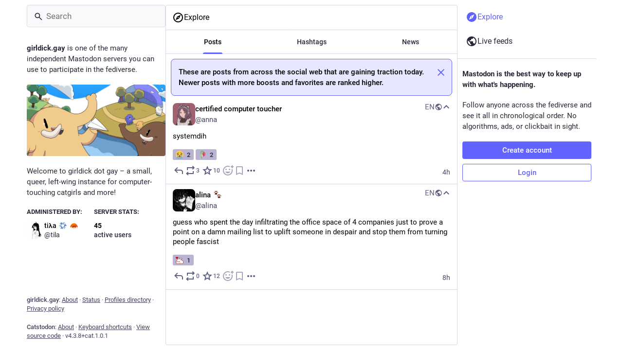

--- FILE ---
content_type: text/css
request_url: https://girldick.gay/packs/css/skins/glitch/mastodon-light-c6153d1b.chunk.css
body_size: 307649
content:
body{--dropdown-border-color:#d9d9e8;--dropdown-background-color:#fff;--modal-border-color:#d9d9e8;--modal-background-color:var(--background-color-tint);--background-border-color:#d9d9e8;--background-color:#fff;--background-color-tint:hsla(0,0%,100%,.8);--background-filter:blur(10px);--on-surface-color:rgba(221,217,232,.35)}:root{--dropdown-border-color:#d1cce0;--dropdown-background-color:rgba(244,242,247,.9);--dropdown-shadow:0 20px 25px -5px rgba(0,0,0,.25),0 8px 10px -6px rgba(0,0,0,.25);--modal-background-color:rgba(244,242,247,.7);--modal-background-variant-color:rgba(221,217,232,.7);--modal-border-color:#d1cce0;--background-border-color:#d1cce0;--background-filter:blur(10px) saturate(180%) contrast(75%) brightness(70%);--background-color:#f4f2f7;--background-color-tint:rgba(244,242,247,.9);--surface-background-color:#e8e6f0;--surface-variant-background-color:#ddd9e8;--surface-variant-active-background-color:#d1cce0;--on-surface-color:rgba(221,217,232,.5);--avatar-border-radius:8px;--media-outline-color:rgba(252,248,255,.15);--overlay-icon-shadow:drop-shadow(0 0 8px rgba(0,0,0,.25));--error-background-color:#eb8696;--error-active-background-color:#e87487;--on-error-color:#fff}@font-face{font-display:swap;font-family:mastodon-font-sans-serif;font-style:italic;font-weight:400;src:local("Roboto Italic"),url(/packs/media/fonts/roboto/roboto-italic-webfont-dcb8144b63145c7e349a27ebbe24f875.woff2) format("woff2"),url(/packs/media/fonts/roboto/roboto-italic-webfont-5c39c5913ec17aaca7e59635381b9b62.woff) format("woff"),url(/packs/media/fonts/roboto/roboto-italic-webfont-73eaf3921695d82f2daba6bc02ffa602.ttf) format("truetype"),url(/packs/media/fonts/roboto/roboto-italic-webfont-8f90649d463aec7793d71b786b5b3b06.svg#roboto-italic-webfont) format("svg")}@font-face{font-display:swap;font-family:mastodon-font-sans-serif;font-style:normal;font-weight:700;src:local("Roboto Bold"),url(/packs/media/fonts/roboto/roboto-bold-webfont-2c18fe4b97519d62a0d6aad8ada1004f.woff2) format("woff2"),url(/packs/media/fonts/roboto/roboto-bold-webfont-c8eca5c3d7f0e3203f2150ef668b11d7.woff) format("woff"),url(/packs/media/fonts/roboto/roboto-bold-webfont-099d7f6e4b0fd1955bf58d33f84cbddf.ttf) format("truetype"),url(/packs/media/fonts/roboto/roboto-bold-webfont-5ea71553d6e57da5b5cee78d8480db12.svg#roboto-bold-webfont) format("svg")}@font-face{font-display:swap;font-family:mastodon-font-sans-serif;font-style:normal;font-weight:500;src:local("Roboto Medium"),url(/packs/media/fonts/roboto/roboto-medium-webfont-3ed000c35f7afb8bd4ad7f46da85abbf.woff2) format("woff2"),url(/packs/media/fonts/roboto/roboto-medium-webfont-3a01847aadd53eb13f47e0227e8aca9b.woff) format("woff"),url(/packs/media/fonts/roboto/roboto-medium-webfont-131f629d199b0a47d72d8489fda5823a.ttf) format("truetype"),url(/packs/media/fonts/roboto/roboto-medium-webfont-c0d084caf29abb0ed6cc87e92d886d61.svg#roboto-medium-webfont) format("svg")}@font-face{font-display:swap;font-family:mastodon-font-sans-serif;font-style:normal;font-weight:400;src:local("Roboto"),url(/packs/media/fonts/roboto/roboto-regular-webfont-e6505d5d85943244ec91d5e3002791f2.woff2) format("woff2"),url(/packs/media/fonts/roboto/roboto-regular-webfont-8ede4fa233d6c99fb3653a767922b22b.woff) format("woff"),url(/packs/media/fonts/roboto/roboto-regular-webfont-00831949e731c8201e1966faf97da0d2.ttf) format("truetype"),url(/packs/media/fonts/roboto/roboto-regular-webfont-a8da5f98faeafb21714583a6e373c397.svg#roboto-regular-webfont) format("svg")}@font-face{font-display:swap;font-family:mastodon-font-monospace;font-style:normal;font-weight:400;src:local("Roboto Mono"),url(/packs/media/fonts/roboto-mono/robotomono-regular-webfont-ccc9601c8b2933f9a4b9246665afb352.woff2) format("woff2"),url(/packs/media/fonts/roboto-mono/robotomono-regular-webfont-de79497258b00697d7449a8d933a2d77.woff) format("woff"),url(/packs/media/fonts/roboto-mono/robotomono-regular-webfont-7fb73b77e9674adf3bb4e256d12f5c24.ttf) format("truetype"),url(/packs/media/fonts/roboto-mono/robotomono-regular-webfont-fe0d118334cccfd145435b2c48cd06e4.svg#roboto_monoregular) format("svg")}a,abbr,acronym,address,applet,article,aside,audio,b,big,blockquote,body,canvas,caption,center,cite,code,dd,del,details,dfn,div,dl,dt,em,embed,fieldset,figcaption,figure,footer,form,h1,h2,h3,h4,h5,h6,header,hgroup,html,i,iframe,img,ins,kbd,label,legend,li,mark,menu,nav,object,ol,output,p,pre,q,ruby,s,samp,section,small,span,strike,strong,sub,summary,sup,table,tbody,td,tfoot,th,thead,time,tr,tt,u,ul,var,video{border:0;font-size:100%;font:inherit;margin:0;padding:0;vertical-align:initial}article,aside,details,figcaption,figure,footer,header,hgroup,menu,nav,section{display:block}body{line-height:1}ol,ul{list-style:none}blockquote,q{quotes:none}blockquote:after,blockquote:before,q:after,q:before{content:"";content:none}table{border-collapse:collapse;border-spacing:0}@supports not selector(::-webkit-scrollbar){html{scrollbar-color:#606085 var(--background-border-color)}}::-webkit-scrollbar{height:8px;width:8px}::-webkit-scrollbar-thumb{background-color:#606085;border:2px var(--background-border-color);border-radius:12px;box-shadow:inset 0 0 0 2px var(--background-border-color);width:6px}::-webkit-scrollbar-track{background-color:var(--background-border-color);border-radius:0}::-webkit-scrollbar-corner{background:transparent}body{background:var(--background-color);color:#000;font-family:"mastodon-font-sans-serif",sans-serif;font-feature-settings:"kern";font-size:13px;font-weight:400;line-height:18px;text-rendering:optimizelegibility;-webkit-text-size-adjust:none;-moz-text-size-adjust:none;text-size-adjust:none;-webkit-tap-highlight-color:rgba(0,0,0,0)}body.system-font{font-family:system-ui,-apple-system,Segoe UI,Roboto,Ubuntu,Cantarell,Noto Sans,sans-serif,BlinkMacSystemFont,Oxygen,Fira Sans,Droid Sans,Helvetica Neue,"mastodon-font-sans-serif"}body.app-body{padding:0}body.app-body.layout-single-column{height:auto;min-height:100vh;overflow-y:scroll}body.app-body.layout-multiple-columns{height:100%;position:absolute;width:100%}body.app-body.with-modals--active{overflow-y:hidden}body.with-modals{overflow-x:hidden;overflow-y:scroll}body.with-modals--active{overflow-y:hidden}body.player{height:100%;margin:0;overflow:hidden;padding:0;position:absolute;width:100%}body.player>div{height:100%}body.player .video-player video{height:100%;max-height:100vh;width:100%}body.player .media-gallery{border-radius:0;height:100%!important;margin-top:0}body.player .media-gallery__item{border-radius:0}body.embed{margin:0;padding-bottom:0}body.embed .container{height:100%;overflow:hidden;position:absolute;width:100%}body.admin{padding:0}body.error{align-items:center;display:flex;height:100%;justify-content:center;padding:0;position:absolute;text-align:center;width:100%}body.error .dialog{margin:20px;vertical-align:middle}body.error .dialog__illustration img{display:block;height:auto;margin-top:-120px;max-width:470px;width:100%}body.error .dialog h1{font-size:20px;font-weight:400;line-height:28px}a:focus{border-radius:4px;outline:2px solid #7477fd}a:focus:not(:focus-visible){outline:none}button{cursor:pointer;font-family:inherit}.app-holder,.app-holder>div,.app-holder>noscript{align-items:center;display:flex;justify-content:center;outline:0!important;width:100%}.app-holder>noscript{height:100vh}.layout-single-column .app-holder,.layout-single-column .app-holder>div{min-height:100vh}.layout-multiple-columns .app-holder,.layout-multiple-columns .app-holder>div{height:100%}.app-holder noscript,.error-boundary{color:#dc2f4b;flex-direction:column;font-size:16px;font-weight:400;line-height:1.7;text-align:center}.app-holder noscript>div,.error-boundary>div{max-width:500px}.app-holder noscript p,.error-boundary p{margin-bottom:.85em}.app-holder noscript p:last-child,.error-boundary p:last-child{margin-bottom:0}.app-holder noscript a,.error-boundary a{color:#6161ff}.app-holder noscript a:active,.app-holder noscript a:focus,.app-holder noscript a:hover,.error-boundary a:active,.error-boundary a:focus,.error-boundary a:hover{-webkit-text-decoration:none;text-decoration:none}.app-holder noscript__footer,.error-boundary__footer{color:#45455f;font-size:13px}.app-holder noscript__footer a,.error-boundary__footer a{color:#45455f}.app-holder noscript button,.error-boundary button{background:transparent;border:0;color:#45455f;cursor:pointer;display:inline;font:inherit;line-height:inherit;margin:0;outline:0;padding:0;-webkit-text-decoration:underline;text-decoration:underline;transition:color .3s linear}.app-holder noscript button:active,.app-holder noscript button:focus,.app-holder noscript button:hover,.error-boundary button:active,.error-boundary button:focus,.error-boundary button:hover{-webkit-text-decoration:none;text-decoration:none}.app-holder noscript button.copied,.error-boundary button.copied{color:#4b9160;transition:none}.logo-resources{height:0;inset-inline-start:0;overflow:hidden;pointer-events:none;position:absolute;top:0;-webkit-user-select:none;-moz-user-select:none;user-select:none;visibility:hidden;width:0;z-index:-1000}article .__ns__pop2top,body .__ns__pop2top,div .__ns__pop2top{z-index:unset!important}.logo{color:#000}.container-alt{margin:0 auto;width:700px}@media screen and (max-width:740px){.container-alt{margin:0;width:100%}}.logo-container{margin:50px auto}.logo-container h1{align-items:center;display:flex;justify-content:center}.logo-container h1 .logo{height:42px;margin-inline-end:10px}.logo-container h1 a{align-items:center;color:#000;display:flex;font-size:14px;font-weight:500;justify-content:center;line-height:32px;outline:0;padding:12px 16px;-webkit-text-decoration:none;text-decoration:none}.compose-standalone .compose-form{box-sizing:border-box;margin:0 auto;padding:10px 0 20px;width:400px}@media screen and (max-width:400px){.compose-standalone .compose-form{padding:20px;width:100%}}.account-header{align-items:center;border-bottom:1px solid var(--background-border-color);box-sizing:border-box;display:flex;font-size:14px;gap:10px;line-height:20px;margin:40px auto 10px;padding:20px 0;width:400px}@media screen and (max-width:440px){.account-header{margin:0;padding:20px;width:100%}}.account-header .avatar{flex:0 0 auto;height:48px;width:48px}.account-header .avatar img{border-radius:var(--avatar-border-radius);display:block;height:100%;margin:0;width:100%}.account-header .name{color:#292938;flex:1 1 auto}.account-header .name .username{color:#000;display:block;font-size:16px;line-height:24px;overflow:hidden;text-overflow:ellipsis}.account-header .logout-link{display:block;flex:0 0 auto;font-size:32px;line-height:40px}.redirect{flex-direction:column;font-size:14px;height:100vh;line-height:18px}.redirect,.redirect__logo{align-items:center;display:flex;justify-content:center}.redirect__logo{margin-bottom:30px}.redirect__logo img{height:48px}.redirect__message{text-align:center}.redirect__message h1{font-size:17px;font-weight:700;line-height:22px;margin-bottom:30px}.redirect__message p{margin-bottom:30px}.redirect__message p:last-child{margin-bottom:0}.redirect__message a{color:#6161ff;font-weight:500;-webkit-text-decoration:none;text-decoration:none}.redirect__message a:active,.redirect__message a:focus,.redirect__message a:hover{-webkit-text-decoration:underline;text-decoration:underline}.redirect__link{margin-top:15px}.no-list{list-style:none}.no-list li{display:inline-block;margin:0 5px}.recovery-codes{list-style:none;margin:0 auto}.recovery-codes li{font-size:125%;letter-spacing:1px;line-height:1.5}.directory__tag{box-sizing:border-box;margin-bottom:10px}.directory__tag>a,.directory__tag>div{align-items:center;border:1px solid var(--background-border-color);border-radius:4px;box-shadow:0 0 15px rgba(0,0,0,.2);color:inherit;display:flex;justify-content:space-between;padding:15px;-webkit-text-decoration:none;text-decoration:none}.directory__tag.active>a{background:#6161ff;cursor:default}.directory__tag.disabled>div{cursor:default;opacity:.5}.directory__tag h4{color:#000;flex:1 1 auto;font-size:18px;font-weight:700;overflow:hidden;text-overflow:ellipsis;white-space:nowrap}.directory__tag h4 .fa{color:#292938}.directory__tag h4 small{color:#292938;display:block;font-size:15px;font-weight:400;margin-top:8px}.directory__tag.active h4,.directory__tag.active h4 .fa,.directory__tag.active h4 .trends__item__current,.directory__tag.active h4 small{color:#000}.directory__tag .avatar-stack{flex:0 0 auto;width:120px}.directory__tag.active .avatar-stack .account__avatar{border-color:#6161ff}.directory__tag .trends__item__current{padding-inline-end:0}.accounts-table{width:100%}.accounts-table .account{border:0;max-width:calc(56px + 30ch);padding:0}.accounts-table strong{font-weight:700}.accounts-table thead th{color:#292938;font-weight:700;padding:10px;text-align:center;text-transform:uppercase}.accounts-table thead th:first-child{text-align:start}.accounts-table tbody td{border-bottom:1px solid #c6bfd9;padding:15px 0;vertical-align:middle}.accounts-table tbody tr:last-child td{border-bottom:0}.accounts-table__count{color:#000;font-size:15px;font-weight:500;text-align:center;width:120px}.accounts-table__count small{color:#292938;display:block;font-size:14px;font-weight:400}.accounts-table tbody td.accounts-table__extra{color:#292938;padding-inline-end:16px;text-align:end;width:120px}.accounts-table tbody td.accounts-table__extra a{color:inherit;-webkit-text-decoration:none;text-decoration:none}.accounts-table tbody td.accounts-table__extra a:active,.accounts-table tbody td.accounts-table__extra a:focus,.accounts-table tbody td.accounts-table__extra a:hover{color:#6161ff}.accounts-table__comment{vertical-align:initial!important;width:50%}.accounts-table tbody td.accounts-table__interrelationships{padding-inline-end:16px;width:21px}.accounts-table .icon.active{color:#6161ff}.accounts-table .icon.passive{color:#ca8f04}.accounts-table .icon.active.passive{color:#4b9160}@media screen and (max-width:1175px){.accounts-table tbody td.optional{display:none}}code{font-family:"mastodon-font-monospace",monospace;font-weight:400}.form-container{margin:50px auto;max-width:450px;padding:20px 20px 50px}.form-section{background:var(--surface-background-color);border-radius:8px;margin-bottom:24px;padding:24px}.fade-out-top{height:160px;margin-inline:auto;max-width:566px;overflow:hidden;position:relative}.fade-out-top:after{background:linear-gradient(to bottom,var(--surface-background-color),transparent);content:"";display:block;height:100px;pointer-events:none;top:0;width:100%}.fade-out-top:after,.fade-out-top>div{inset-inline-start:0;position:absolute}.fade-out-top>div{bottom:0}.indicator-icon{align-items:center;border-radius:50%;color:#000;display:flex;height:40px;justify-content:center;width:40px}.indicator-icon.success{background:#4b9160}.indicator-icon.failure{background:#df405a}.simple_form.hidden{display:none}.simple_form .input{margin-bottom:16px;overflow:hidden}.simple_form .input.hidden{margin:0}.simple_form .input.radio_buttons .radio{margin-bottom:15px}.simple_form .input.radio_buttons .radio:last-child{margin-bottom:0}.simple_form .input.radio_buttons .radio>label{padding-inline-start:28px;position:relative}.simple_form .input.radio_buttons .radio>label input{inset-inline-start:0;position:absolute;top:-2px}.simple_form .input.boolean{margin-bottom:0;position:relative}.simple_form .input.boolean .label_input>label{color:#000;display:block;font-family:inherit;font-size:14px;padding-top:5px;width:auto}.simple_form .input.boolean .hint,.simple_form .input.boolean .label_input{padding-inline-start:28px}.simple_form .input.boolean .label_input__wrapper{position:static}.simple_form .input.boolean label.checkbox{inset-inline-start:0;position:absolute;top:2px}.simple_form .input.boolean label a{color:#6161ff;-webkit-text-decoration:underline;text-decoration:underline}.simple_form .input.boolean label a:active,.simple_form .input.boolean label a:focus,.simple_form .input.boolean label a:hover{-webkit-text-decoration:none;text-decoration:none}.simple_form .input.boolean .glitch_only,.simple_form .input.boolean .not_recommended,.simple_form .input.boolean .overridden,.simple_form .input.boolean .recommended{margin:-2px 4px 0;position:absolute}.simple_form .row{display:flex;margin:0 -5px}.simple_form .row .input{box-sizing:border-box;flex:1 1 auto;padding:0 5px;width:50%}.simple_form .title{font-size:28px;font-weight:700;line-height:33px;margin-bottom:15px}.simple_form .lead{color:#292938;font-size:17px;line-height:22px;margin-bottom:30px}.simple_form .lead.invited-by{margin-bottom:15px}.simple_form .lead a{color:#6161ff}.simple_form .rules-list{font-size:17px;line-height:22px;margin-bottom:30px}.simple_form .hint{color:#292938}.simple_form .hint a{color:#6161ff}.simple_form .hint code{background:#fff;border-radius:3px;padding:.2em .4em}.simple_form .hint li{list-style:disc;margin-inline-start:18px}.simple_form ul.hint{margin-bottom:15px}.simple_form span.hint{display:block;font-size:12px;margin-top:4px}.simple_form p.hint{color:#292938;margin-bottom:15px}.simple_form p.hint.subtle-hint{font-size:12px;line-height:18px;margin-bottom:0;margin-top:15px;text-align:center}.simple_form .authentication-hint{margin-bottom:25px}.simple_form .card{margin-bottom:15px}.simple_form strong{font-weight:500}.simple_form strong:lang(ja),.simple_form strong:lang(ko),.simple_form strong:lang(zh-CN),.simple_form strong:lang(zh-HK),.simple_form strong:lang(zh-TW){font-weight:700}.simple_form .input.with_floating_label .label_input{display:flex}.simple_form .input.with_floating_label .label_input>label{color:#000;flex:0 0 auto;font-family:inherit;font-size:14px;font-weight:500;min-width:150px}.simple_form .input.with_floating_label .label_input input,.simple_form .input.with_floating_label .label_input select{flex:1 1 auto}.simple_form .input.with_floating_label.select .hint{margin-top:6px;margin-inline-start:150px}.simple_form .input.with_label .label_input>label{color:#000;display:block;font-family:inherit;font-size:14px;margin-bottom:8px;word-wrap:break-word;font-weight:500}.simple_form .input.with_label .hint{margin-top:6px}.simple_form .input.with_label ul{flex:390px}.simple_form .input.with_block_label{max-width:none}.simple_form .input.with_block_label>label{color:#000;display:block;font-family:inherit;font-size:14px;font-weight:600;line-height:20px}.simple_form .input.with_block_label .hint{line-height:16px;margin-bottom:12px}.simple_form .input.with_block_label ul{-moz-columns:2;column-count:2}@media screen and (max-width:630px){.simple_form .input.with_block_label ul{-moz-columns:1;column-count:1}}.simple_form .input.with_block_label.user_role_permissions_as_keys ul{-moz-columns:unset;columns:unset}.simple_form .input.datetime .label_input select{display:inline-block;flex:0;width:auto}.simple_form .input.select.select--languages{min-width:32ch}.simple_form .required abbr{color:#c1203b;-webkit-text-decoration:none;text-decoration:none}.simple_form .fields-group{margin-bottom:25px}.simple_form .fields-group .input:last-child{margin-bottom:0}.simple_form .fields-group__thumbnail{background:url(/packs/media/images/void-cf1819950446c7563cdb09966c0db01d.png);border-radius:var(--avatar-border-radius);display:block;height:auto;margin:0 0 10px;max-width:100%}.simple_form .fields-group__thumbnail[src$="missing.png"]{visibility:hidden}.simple_form .fields-group__thumbnail:last-child{margin-bottom:0}.simple_form .fields-group__thumbnail#account_avatar-preview{height:90px;object-fit:cover;width:90px}.simple_form .fields-row{display:flex;margin:0 -10px 25px;padding-top:5px}.simple_form .fields-row .input{max-width:none}.simple_form .fields-row__column{box-sizing:border-box;flex:1 1 auto;min-height:1px;padding:0 10px}.simple_form .fields-row__column-6{max-width:50%}.simple_form .fields-row__column .actions{margin-top:27px}.simple_form .fields-row .fields-group:last-child,.simple_form .fields-row .fields-row__column.fields-group{margin-bottom:0}@media screen and (max-width:600px){.simple_form .fields-row{display:block;margin-bottom:0}.simple_form .fields-row__column{max-width:none}.simple_form .fields-row .fields-group:last-child,.simple_form .fields-row .fields-row__column,.simple_form .fields-row .fields-row__column.fields-group{margin-bottom:25px}}.simple_form .fields-row .fields-group.invited-by{margin-bottom:30px}.simple_form .fields-row .fields-group.invited-by .hint{text-align:center}.simple_form .input.radio_buttons .radio label{color:#000;display:block;font-family:inherit;font-size:14px;margin-bottom:5px;width:auto}.simple_form .check_boxes .checkbox label{color:#000;display:inline-block;flex:1 1 auto;font-family:inherit;font-size:14px;padding-top:5px;padding-inline-start:25px;position:relative;width:auto}.simple_form .check_boxes .checkbox input[type=checkbox]{inset-inline-start:0;margin:0;position:absolute;top:5px}.simple_form .input.static .label_input__wrapper{border:1px solid #45455f;border-radius:4px;font-size:14px;padding:10px}.simple_form input[type=datetime-local],.simple_form input[type=email],.simple_form input[type=number],.simple_form input[type=password],.simple_form input[type=text],.simple_form input[type=url],.simple_form textarea{background:#ddd9e8;border:1px solid var(--background-border-color);border-radius:4px;box-sizing:border-box;color:#000;display:block;font-family:inherit;font-size:14px;line-height:20px;outline:0;padding:10px 16px;resize:vertical;width:100%}.simple_form input[type=datetime-local]:invalid,.simple_form input[type=email]:invalid,.simple_form input[type=number]:invalid,.simple_form input[type=password]:invalid,.simple_form input[type=text]:invalid,.simple_form input[type=url]:invalid,.simple_form textarea:invalid{box-shadow:none}.simple_form input[type=datetime-local]:required:valid,.simple_form input[type=email]:required:valid,.simple_form input[type=number]:required:valid,.simple_form input[type=password]:required:valid,.simple_form input[type=text]:required:valid,.simple_form input[type=url]:required:valid,.simple_form textarea:required:valid{border-color:#4b9160}@media screen and (max-width:600px){.simple_form input[type=datetime-local],.simple_form input[type=email],.simple_form input[type=number],.simple_form input[type=password],.simple_form input[type=text],.simple_form input[type=url],.simple_form textarea{font-size:16px}}.simple_form input[type=datetime-local]:focus:invalid:not(:-moz-placeholder-shown),.simple_form input[type=datetime-local]:required:invalid:not(:-moz-placeholder-shown),.simple_form input[type=email]:focus:invalid:not(:-moz-placeholder-shown),.simple_form input[type=email]:required:invalid:not(:-moz-placeholder-shown),.simple_form input[type=number]:focus:invalid:not(:-moz-placeholder-shown),.simple_form input[type=number]:required:invalid:not(:-moz-placeholder-shown),.simple_form input[type=password]:focus:invalid:not(:-moz-placeholder-shown),.simple_form input[type=password]:required:invalid:not(:-moz-placeholder-shown),.simple_form input[type=text]:focus:invalid:not(:-moz-placeholder-shown),.simple_form input[type=text]:required:invalid:not(:-moz-placeholder-shown){border-color:#c1203b}.simple_form input[type=datetime-local]:focus:invalid:not(:placeholder-shown),.simple_form input[type=datetime-local]:required:invalid:not(:placeholder-shown),.simple_form input[type=email]:focus:invalid:not(:placeholder-shown),.simple_form input[type=email]:required:invalid:not(:placeholder-shown),.simple_form input[type=number]:focus:invalid:not(:placeholder-shown),.simple_form input[type=number]:required:invalid:not(:placeholder-shown),.simple_form input[type=password]:focus:invalid:not(:placeholder-shown),.simple_form input[type=password]:required:invalid:not(:placeholder-shown),.simple_form input[type=text]:focus:invalid:not(:placeholder-shown),.simple_form input[type=text]:required:invalid:not(:placeholder-shown){border-color:#c1203b}.simple_form .input.field_with_errors label{color:#c1203b}.simple_form .input.field_with_errors input[type=datetime-local],.simple_form .input.field_with_errors input[type=email],.simple_form .input.field_with_errors input[type=number],.simple_form .input.field_with_errors input[type=password],.simple_form .input.field_with_errors input[type=text],.simple_form .input.field_with_errors select,.simple_form .input.field_with_errors textarea{border-color:#c1203b}.simple_form .input.field_with_errors .error{color:#c1203b;display:block;font-weight:500;margin-top:4px}.simple_form .input.disabled{opacity:.5}.simple_form .actions{display:flex;margin-top:30px}.simple_form .actions.actions--top{margin-bottom:30px;margin-top:0}.simple_form .stacked-actions{margin-bottom:15px;margin-top:30px}.simple_form .block-button,.simple_form .button,.simple_form button{background:#6364ff;border:0;border-radius:4px;box-sizing:border-box;color:#fff;cursor:pointer;display:block;font-size:15px;font-weight:500;height:auto;line-height:22px;margin-bottom:10px;margin-inline-end:10px;outline:0;padding:7px 18px;text-align:center;-webkit-text-decoration:none;text-decoration:none;width:100%}.simple_form .block-button:last-child,.simple_form .button:last-child,.simple_form button:last-child{margin-inline-end:0}.simple_form .block-button:active,.simple_form .block-button:focus,.simple_form .block-button:hover,.simple_form .button:active,.simple_form .button:focus,.simple_form .button:hover,.simple_form button:active,.simple_form button:focus,.simple_form button:hover{background-color:#563acc}.simple_form .block-button:disabled:hover,.simple_form .button:disabled:hover,.simple_form button:disabled:hover{background-color:#9c9cc9}.simple_form .block-button.negative,.simple_form .button.negative,.simple_form button.negative{background:#df405a}.simple_form .block-button.negative:active,.simple_form .block-button.negative:focus,.simple_form .block-button.negative:hover,.simple_form .button.negative:active,.simple_form .button.negative:focus,.simple_form .button.negative:hover,.simple_form button.negative:active,.simple_form button.negative:focus,.simple_form button.negative:hover{background-color:#b7253d}.simple_form .button.button-tertiary{padding:9px}.simple_form .button.button-tertiary:active,.simple_form .button.button-tertiary:focus,.simple_form .button.button-tertiary:hover{padding:10px}.simple_form select{-webkit-appearance:none;-moz-appearance:none;appearance:none;background:#ddd9e8 url("data:image/svg+xml;utf8,<svg xmlns='http://www.w3.org/2000/svg' viewBox='0 0 14.933 18.467' height='19.698' width='15.929'><path d='M3.467 14.967l-3.393-3.5H14.86l-3.392 3.5c-1.866 1.925-3.666 3.5-4 3.5-.335 0-2.135-1.575-4-3.5zm.266-11.234L7.467 0 11.2 3.733l3.733 3.734H0l3.733-3.734z' fill='%23BAB3D1'/></svg>") no-repeat right 8px center/auto 14px;border:1px solid var(--background-border-color);border-radius:4px;box-sizing:border-box;color:#000;display:block;font-family:inherit;font-size:14px;height:41px;outline:0;padding-inline-end:30px;padding-inline-start:10px;resize:vertical;width:100%}@media screen and (max-width:600px){.simple_form select{font-size:16px}}.simple_form h4{margin-bottom:15px!important}.simple_form .label_input__wrapper{position:relative}.simple_form .label_input__append{color:#45455f;cursor:default;font-family:inherit;font-size:14px;inset-inline-end:3px;max-width:140px;overflow:hidden;padding:10px;pointer-events:none;position:absolute;top:1px;white-space:nowrap}.simple_form .label_input__append:after{bottom:1px;content:"";display:block;inset-inline-end:0;position:absolute;top:0;width:5px}.simple_form .status-card{contain:unset}.block-icon{display:block;font-size:24px;margin:0 auto 10px}.flash-message{background:var(--background-color);border:1px solid #6161ff;border-radius:4px;color:#6161ff;margin-bottom:30px;padding:15px 10px;text-align:center}.flash-message.notice{background:rgba(75,145,96,.25);border:1px solid rgba(75,145,96,.5);color:#4b9160}.flash-message.warning{background:rgba(202,143,4,.25);border:1px solid rgba(202,143,4,.5);color:#ca8f04}.flash-message.alert{background:rgba(223,64,90,.1);border:1px solid rgba(223,64,90,.5);color:#df405a}.flash-message.hidden{display:none}.flash-message a{color:#292938;display:inline-block;-webkit-text-decoration:none;text-decoration:none}.flash-message a:hover{color:#000}.flash-message a:hover,.flash-message.warning a{-webkit-text-decoration:underline;text-decoration:underline}.flash-message.warning a{color:inherit;font-weight:700}.flash-message.warning a:active,.flash-message.warning a:focus,.flash-message.warning a:hover{color:inherit;-webkit-text-decoration:none;text-decoration:none}.flash-message p{margin-bottom:15px}.flash-message .oauth-code{background:#ddd9e8;border:0;box-sizing:border-box;color:#000;display:block;font-family:"mastodon-font-monospace",monospace;font-size:14px;margin:0;outline:0;padding:10px;width:100%}.flash-message .oauth-code::-moz-focus-inner{border:0}.flash-message .oauth-code::-moz-focus-inner,.flash-message .oauth-code:active,.flash-message .oauth-code:focus{outline:0!important}.flash-message .oauth-code:focus{background:#d1cce0}.flash-message strong{font-weight:500}.flash-message strong:lang(ja),.flash-message strong:lang(ko),.flash-message strong:lang(zh-CN),.flash-message strong:lang(zh-HK),.flash-message strong:lang(zh-TW){font-weight:700}@media screen and (max-width:740px)and (min-width:441px){.flash-message{margin-top:40px}}.flash-message.translation-prompt{color:unset;text-align:unset}.flash-message.translation-prompt a{-webkit-text-decoration:underline;text-decoration:underline}.flash-message-stack{margin-bottom:30px}.flash-message-stack .flash-message{border-radius:0;border-top-width:0;margin-bottom:0}.flash-message-stack .flash-message:first-child{border-radius:4px 4px 0 0;border-top-width:1px}.flash-message-stack .flash-message:last-child{border-radius:0 0 4px 4px}.flash-message-stack .flash-message:last-child:first-child{border-radius:4px}.form-footer{margin-top:30px;text-align:center}.form-footer a{color:#292938;-webkit-text-decoration:none;text-decoration:none}.form-footer a:hover{-webkit-text-decoration:underline;text-decoration:underline}.quick-nav{font-size:14px;list-style:none;margin-bottom:25px}.quick-nav li{display:inline-block;margin-inline-end:10px}.quick-nav a{color:#6161ff;font-weight:700;-webkit-text-decoration:none;text-decoration:none;text-transform:uppercase}.quick-nav a:active,.quick-nav a:focus,.quick-nav a:hover{color:#3838ff}.follow-prompt,.oauth-prompt{color:#292938;margin-bottom:30px}.follow-prompt h2,.oauth-prompt h2{font-size:16px;margin-bottom:30px;text-align:center}.follow-prompt strong,.oauth-prompt strong{color:#292938;font-weight:500}.follow-prompt strong:lang(ja),.follow-prompt strong:lang(ko),.follow-prompt strong:lang(zh-CN),.follow-prompt strong:lang(zh-HK),.follow-prompt strong:lang(zh-TW),.oauth-prompt strong:lang(ja),.oauth-prompt strong:lang(ko),.oauth-prompt strong:lang(zh-CN),.oauth-prompt strong:lang(zh-HK),.oauth-prompt strong:lang(zh-TW){font-weight:700}.oauth-prompt h3{color:#292938;font-size:17px;font-weight:500;line-height:22px;margin-bottom:30px}.oauth-prompt p{font-size:14px;line-height:18px;margin-bottom:30px}.oauth-prompt .permissions-list{background:#e8e6f0;border:1px solid #ddd9e8;border-radius:4px;margin-bottom:30px}.oauth-prompt .actions{display:flex;margin:0 -10px}.oauth-prompt .actions form{box-sizing:border-box;flex:1 1 auto;min-height:1px;padding:0 10px;width:50%}.qr-wrapper{align-items:flex-start;display:flex;flex-wrap:wrap}.qr-code{background:#fff;box-shadow:0 0 15px rgba(0,0,0,.2);display:inline-block;flex:0 0 auto;margin-inline-end:10px;margin-bottom:20px;padding:4px}.qr-code svg{display:block;margin:0}.qr-alternative{color:#292938;flex:150px;margin-bottom:20px}.qr-alternative samp{display:block;font-size:14px}.simple_form .warning{border-radius:4px;box-shadow:0 2px 6px rgba(0,0,0,.4);box-sizing:border-box;color:#000;margin-bottom:15px;padding:10px;text-shadow:1px 1px 0 rgba(0,0,0,.3)}.simple_form .warning a{color:#000;-webkit-text-decoration:underline;text-decoration:underline}.simple_form .warning a:active,.simple_form .warning a:focus,.simple_form .warning a:hover{-webkit-text-decoration:none;text-decoration:none}.simple_form .warning strong{display:block;font-weight:600;margin-bottom:5px}.simple_form .warning strong:lang(ja),.simple_form .warning strong:lang(ko),.simple_form .warning strong:lang(zh-CN),.simple_form .warning strong:lang(zh-HK),.simple_form .warning strong:lang(zh-TW){font-weight:700}.action-pagination{align-items:center;display:flex;flex-wrap:wrap}.action-pagination .actions,.action-pagination .pagination{flex:1 1 auto}.action-pagination .actions{flex:0 0 auto;padding:30px 0;padding-inline-end:20px}.post-follow-actions{color:#292938;text-align:center}.post-follow-actions div{margin-bottom:4px}.alternative-login{margin-bottom:20px;margin-top:20px}.alternative-login h4{border:0;color:#000;font-size:16px;margin-bottom:20px;padding:0;text-align:center}.alternative-login .button{display:block}.scope-danger{color:#ff5050}.form_admin_settings_closed_registrations_message textarea,.form_admin_settings_custom_css textarea,.form_admin_settings_site_description textarea,.form_admin_settings_site_extended_description textarea,.form_admin_settings_site_short_description textarea,.form_admin_settings_site_terms textarea{font-family:"mastodon-font-monospace",monospace}.input-copy{align-items:center;background:#f9f9fb;border:1px solid #fff;border-radius:4px;display:flex;padding-inline-end:4px;position:relative;top:1px;transition:border-color .3s linear}.input-copy__wrapper{flex:1 1 auto}.input-copy input[type=text]{background:transparent;border:0;font-family:"mastodon-font-monospace",monospace;font-size:14px;padding:10px}.input-copy button{flex:0 0 auto;font-size:14px;font-weight:400;margin:4px;padding:7px 18px 6px;text-transform:none;transition:background .3s linear;width:auto}.input-copy.copied{border-color:#4b9160;transition:none}.input-copy.copied button{background:#4b9160;transition:none}.input.user_confirm_password:not(.field_with_errors),.input.user_website:not(.field_with_errors){display:none}.simple_form .h-captcha{display:flex;justify-content:center;margin-bottom:30px}.permissions-list__item{align-items:center;border-bottom:1px solid #d1cce0;color:#292938;display:flex;padding:15px}.permissions-list__item__text{flex:1 1 auto}.permissions-list__item__text__title{font-weight:500}.permissions-list__item__text__type{color:#292938;word-break:break-word}.permissions-list__item__icon{align-items:center;color:#4b9160;display:flex;flex:0 0 auto;font-size:18px;width:30px}.permissions-list__item:last-child{border-bottom:0}.applications-list .permissions-list__item:last-child{padding-bottom:0}.keywords-table thead th{white-space:nowrap}.keywords-table thead th:first-child{width:100%}.keywords-table tfoot td{border:0}.keywords-table .input.string{margin-bottom:0}.keywords-table .label_input__wrapper{margin-top:10px}.keywords-table .table-action-link{margin-top:10px;white-space:nowrap}.progress-tracker{align-items:center;display:flex;margin-bottom:30px;padding-bottom:30px}.progress-tracker li{flex:0 0 auto;position:relative}.progress-tracker .separator{background:#b5b0cf;flex:1 1 auto;height:2px}.progress-tracker .separator.completed{background:#6161ff}.progress-tracker .circle{align-items:center;border:2px solid #b5b0cf;border-radius:50%;box-sizing:border-box;display:flex;flex:0 0 auto;height:30px;justify-content:center;position:relative;width:30px}.progress-tracker .circle svg{width:16px}.progress-tracker .label{color:#292938;font-size:14px;font-weight:500;left:50%;padding-top:10px;position:absolute;text-align:center;transform:translateX(-50%);width:100px}.progress-tracker li:first-child .label{inset-inline-end:auto;inset-inline-start:0;text-align:start;transform:none}.progress-tracker li:last-child .label{inset-inline-end:0;inset-inline-start:auto;text-align:end;transform:none}.progress-tracker .active .circle{border-color:#6161ff}.progress-tracker .active .circle:before{background:#6161ff;border-radius:50%;content:"";height:10px;left:50%;position:absolute;top:50%;transform:translate(-50%,-50%);width:10px}.progress-tracker .completed .circle{background:#6161ff;border-color:#6161ff}.app-form__avatar-input,.app-form__header-input{background:var(--dropdown-background-color);border-radius:8px;cursor:pointer;display:block;position:relative}.app-form__avatar-input img,.app-form__header-input img{border-radius:8px;height:100%;object-fit:cover;position:absolute;width:100%;z-index:0}.app-form__avatar-input .icon,.app-form__header-input .icon{color:#292938;inset-inline-start:50%;position:absolute;top:50%;transform:translate(-50%,-50%);z-index:3}.app-form__avatar-input.selected .icon,.app-form__header-input.selected .icon{bottom:8px;color:#000;inset-inline-end:8px;inset-inline-start:auto;top:auto;transform:none}.app-form__avatar-input.invalid img,.app-form__header-input.invalid img{outline:1px solid #df405a;outline-offset:-1px}.app-form__avatar-input.invalid:before,.app-form__header-input.invalid:before{background:rgba(223,64,90,.25);border-radius:8px;content:"";display:block;height:100%;position:absolute;width:100%;z-index:2}.app-form__avatar-input:hover,.app-form__header-input:hover{background-color:var(--dropdown-border-color)}.app-form__avatar-input{height:80px;width:80px}.app-form__header-input{aspect-ratio:580/193}.app-form__toggle{align-items:center;color:#292938;display:flex;font-size:14px;gap:16px;line-height:20px}.app-form__toggle .icon{flex:0 0 auto;height:24px;width:24px}.app-form__toggle__label{flex:1 1 auto}.app-form__toggle__label strong{color:#000;font-weight:600}.app-form__toggle__label .hint{color:#292938;display:block;font-size:14px}.app-form__toggle__label .recommended{margin:-2px 4px 0;position:absolute}.app-form__toggle__toggle{align-items:center;display:flex;flex:0 0 auto}.app-form__toggle__toggle>div{border-inline-start:1px solid var(--background-border-color);display:flex;padding-inline-start:16px}.card>a{border-radius:4px;color:inherit;display:block;overflow:hidden;-webkit-text-decoration:none;text-decoration:none}.card>a:active .card__bar,.card>a:focus .card__bar,.card>a:hover .card__bar,.card__img{background:#ddd9e8}.card__img{border:1px solid var(--background-border-color);border-bottom:none;height:130px;position:relative}.card__img img{display:block;height:100%;margin:0;object-fit:cover;width:100%}@media screen and (max-width:600px){.card__img{height:200px}}.card__bar{align-items:center;background:var(--background-color);border:1px solid var(--background-border-color);border-top:none;display:flex;justify-content:flex-start;padding:15px;position:relative}.card__bar .avatar{flex:0 0 auto;height:48px;padding-top:2px;width:48px}.card__bar .avatar img{background:#f4f2f7;border-radius:4px;display:block;height:100%;margin:0;object-fit:cover;width:100%}.card__bar .display-name{margin-inline-start:15px;text-align:start}.card__bar .display-name i[data-hidden]{display:none}.card__bar .display-name strong{color:#000;font-size:15px;font-weight:500;overflow:hidden;text-overflow:ellipsis}.card__bar .display-name span{color:#292938;display:block;font-size:14px;font-weight:400;overflow:hidden;text-overflow:ellipsis}.pagination{overflow:hidden;padding:30px 0;text-align:center}.pagination .current,.pagination .gap,.pagination .newer,.pagination .older,.pagination .page,.pagination a{color:#000;display:inline-block;font-size:14px;font-weight:500;padding:6px 10px;-webkit-text-decoration:none;text-decoration:none}.pagination .current{background:#fff;border-radius:100px;color:#000;cursor:default;margin:0 10px}.pagination .gap{cursor:default}.pagination .newer,.pagination .older{color:#292938;text-transform:uppercase}.pagination .older{float:left;padding-inline-start:0}.pagination .newer{float:right;padding-inline-start:0}.pagination .disabled{color:#000;cursor:default}@media screen and (max-width:700px){.pagination{padding:30px 20px}.pagination .page{display:none}.pagination .newer,.pagination .older{display:inline-block}}.nothing-here{align-items:center;background:#ddd9e8;border-radius:4px;box-shadow:0 0 15px rgba(0,0,0,.2);color:#45455f;cursor:default;display:flex;font-size:14px;font-weight:500;justify-content:center;min-height:30vh;padding:20px;text-align:center}.nothing-here--under-tabs{border-radius:0 0 4px 4px}.nothing-here--flexible{box-sizing:border-box;min-height:100%}.information-badge,.simple_form .glitch_only,.simple_form .not_recommended,.simple_form .overridden,.simple_form .recommended{border-radius:4px;color:#292938;cursor:default;display:inline-block;font-size:12px;font-weight:500;line-height:12px;overflow:hidden;padding:4px 6px;text-overflow:ellipsis;white-space:nowrap}.information-badge,.simple_form .not_recommended,.simple_form .recommended{background-color:rgba(41,41,56,.1);border:1px solid rgba(41,41,56,.5)}.account-role{align-items:center;border:1px solid #6161ff;border-radius:6px;color:#6161ff;display:inline-flex;font-size:12px;font-weight:500;gap:4px;letter-spacing:.5px;line-height:16px;padding:4px;padding-inline-end:8px}.account-role svg{height:15px;opacity:.85;width:auto;fill:currentColor}.account-role__domain{font-weight:400;letter-spacing:0;opacity:.75}.information-badge.superapp{background-color:rgba(75,145,96,.1);border-color:rgba(75,145,96,.5)}.simple_form .not_recommended{background-color:rgba(193,32,59,.1);border-color:rgba(193,32,59,.5);color:#c1203b}.simple_form .glitch_only{background-color:rgba(255,19,19,.1);border-color:rgba(255,19,19,.5);color:#ff1313}.account__header__fields{border-bottom:0;border-top:0;border-color:#bab3d1 currentcolor;border-style:solid none;border-width:1px 0;font-size:14px;line-height:20px;margin:15px -15px -15px;max-width:100vw;padding:0}.account__header__fields dl{border-bottom:1px solid #bab3d1;display:flex}.account__header__fields dd,.account__header__fields dt{box-sizing:border-box;max-height:48px;overflow:hidden;padding:14px;text-align:center;text-overflow:ellipsis;white-space:nowrap}.account__header__fields dt{background:hsla(255,25%,96%,.5);color:#292938;flex:0 0 auto;font-weight:500;width:120px}.account__header__fields dd{color:#292938;flex:1 1 auto}.account__header__fields a{color:#6161ff;-webkit-text-decoration:none;text-decoration:none}.account__header__fields a:active,.account__header__fields a:focus,.account__header__fields a:hover{-webkit-text-decoration:underline;text-decoration:underline}.account__header__fields .verified{background:rgba(75,145,96,.25);border:1px solid rgba(75,145,96,.5)}.account__header__fields .verified a{color:#4b9160;font-weight:500}.account__header__fields .verified__mark{color:#4b9160}.account__header__fields dl:last-child{border-bottom:0}.directory__tag .trends__item__current{width:auto}.pending-account__header{color:#292938}.pending-account__header a{color:#292938;-webkit-text-decoration:none;text-decoration:none}.pending-account__header a:active,.pending-account__header a:focus,.pending-account__header a:hover{-webkit-text-decoration:underline;text-decoration:underline}.pending-account__header strong{color:#000;font-weight:700}.pending-account__header .warning-hint{font-weight:400!important}.pending-account__body{margin-top:10px}.batch-table__row--muted,.batch-table__row--muted .accounts-table,.batch-table__row--muted .accounts-table a,.batch-table__row--muted .accounts-table strong,.batch-table__row--muted .name-tag,.batch-table__row--muted .name-tag a,.batch-table__row--muted .name-tag strong,.batch-table__row--muted .pending-account__header,.batch-table__row--muted .pending-account__header a,.batch-table__row--muted .pending-account__header strong{color:#9286b6}.batch-table__row--muted .name-tag .avatar{opacity:.5}.batch-table__row--muted .accounts-table tbody td.accounts-table__extra,.batch-table__row--muted .accounts-table__count,.batch-table__row--muted .accounts-table__count small{color:#9286b6}.batch-table__row--attention,.batch-table__row--attention .accounts-table,.batch-table__row--attention .accounts-table a,.batch-table__row--attention .accounts-table strong,.batch-table__row--attention .accounts-table tbody td.accounts-table__extra,.batch-table__row--attention .accounts-table__count,.batch-table__row--attention .accounts-table__count small,.batch-table__row--attention .name-tag,.batch-table__row--attention .name-tag a,.batch-table__row--attention .name-tag strong,.batch-table__row--attention .pending-account__header,.batch-table__row--attention .pending-account__header a,.batch-table__row--attention .pending-account__header strong{color:#ca8f04}.app-body{-webkit-overflow-scrolling:touch;-ms-overflow-style:-ms-autohiding-scrollbar}.animated-number{align-items:stretch;display:inline-flex;flex-direction:column;overflow:hidden;position:relative}.inline-alert{color:#4b9160;font-weight:400}.no-reduce-motion .inline-alert{transition:opacity .2s ease}.link-button{background:transparent;border:0;color:#6161ff;cursor:pointer;display:block;font-size:15px;line-height:20px;padding:0;-webkit-text-decoration:none;text-decoration:none}.link-button--destructive{color:#df405a}.link-button:active,.link-button:hover{-webkit-text-decoration:underline;text-decoration:underline}.link-button:disabled{color:#9c9cc9;cursor:default}.button{align-items:center;background-color:#6364ff;border:10px;border-radius:4px;box-sizing:border-box;color:#fff;cursor:pointer;display:inline-flex;font-family:inherit;font-size:15px;font-weight:500;gap:6px;justify-content:center;letter-spacing:0;line-height:22px;overflow:hidden;padding:7px 18px;position:relative;text-align:center;-webkit-text-decoration:none;text-decoration:none;text-overflow:ellipsis;white-space:nowrap;width:auto}.button:active,.button:focus,.button:hover{background-color:#563acc}.button:focus-visible{outline:2px solid #7477fd}.button--dangerous{background-color:var(--error-background-color);color:var(--on-error-color)}.button--dangerous:active,.button--dangerous:focus,.button--dangerous:hover{background-color:var(--error-active-background-color);transition:none}.button--destructive:active,.button--destructive:focus,.button--destructive:hover{background-color:#b7253d;transition:none}.button.disabled,.button:disabled{background-color:#9c9cc9;cursor:not-allowed}.button.copyable{transition:background .3s linear}.button.copied{background:#4b9160;transition:none}.button.button-secondary{background:transparent;border:1px solid #6161ff;color:#6161ff;padding:6px 17px}.button.button-secondary:active,.button.button-secondary:focus,.button.button-secondary:hover{background-color:transparent;border-color:#4d4dff;color:#4d4dff;-webkit-text-decoration:none;text-decoration:none}.button.button-secondary.button--destructive:active,.button.button-secondary.button--destructive:focus,.button.button-secondary.button--destructive:hover{border-color:#b7253d;color:#b7253d}.button.button-secondary.disabled,.button.button-secondary:disabled{border-color:#9c9cc9;color:#9c9cc9;opacity:.7}.button.button-secondary.disabled:active,.button.button-secondary.disabled:focus,.button.button-secondary.disabled:hover,.button.button-secondary:disabled:active,.button.button-secondary:disabled:focus,.button.button-secondary:disabled:hover{border-color:#9c9cc9;color:#9c9cc9}.button.button-tertiary{background:transparent;border:1px solid #6161ff;color:#6161ff;padding:6px 17px}.button.button-tertiary:active,.button.button-tertiary:focus,.button.button-tertiary:hover{background-color:#563acc;border:0;color:#fff;padding:7px 18px}.button.button-tertiary:disabled{opacity:.5}.button.button-tertiary.button--confirmation{border-color:#4b9160;color:#4b9160}.button.button-tertiary.button--confirmation:active,.button.button-tertiary.button--confirmation:focus,.button.button-tertiary.button--confirmation:hover{background:#4b9160;color:#000}.button.button-tertiary.button--destructive{border-color:#df405a;color:#df405a}.button.button-tertiary.button--destructive:active,.button.button-tertiary.button--destructive:focus,.button.button-tertiary.button--destructive:hover{background:#df405a;color:#000}.button.button--block{width:100%}.button .icon{height:18px;width:18px}.column__wrapper{display:flex;flex:1 1 auto;position:relative}.icon{aspect-ratio:1;flex:0 0 auto;height:24px;width:24px}.icon path{fill:currentColor}.icon-button{align-items:center;background:transparent;border:0;border-radius:4px;color:#606085;cursor:pointer;display:inline-flex;flex:0 0 auto;gap:4px;justify-content:center;padding:0}.icon-button,.icon-button a{-webkit-text-decoration:none;text-decoration:none}.icon-button a{color:inherit;display:flex}.icon-button:active,.icon-button:focus,.icon-button:hover{background-color:rgba(96,96,133,.15);color:#515170}.icon-button:focus-visible{outline:2px solid #7477fd}.icon-button.disabled{background-color:transparent;color:#8383a5;cursor:default}.icon-button.inverted{color:#292938}.icon-button.inverted:active,.icon-button.inverted:focus,.icon-button.inverted:hover{background-color:rgba(41,41,56,.15);color:#38384d}.icon-button.inverted:focus-visible{outline:2px solid #7477fd}.icon-button.inverted.disabled{background-color:transparent;color:#1a1a23}.icon-button.active{color:#6161ff}.icon-button.active:active,.icon-button.active:focus,.icon-button.active:hover{background-color:transparent;color:#6161ff}.icon-button.active.disabled{color:#1f1fff}.icon-button.overlayed{-webkit-backdrop-filter:blur(10px) saturate(180%) contrast(75%) brightness(70%);backdrop-filter:blur(10px) saturate(180%) contrast(75%) brightness(70%);background:rgba(0,0,0,.65);border-radius:4px;box-sizing:initial;color:hsla(0,0%,100%,.7);padding:2px}.icon-button.overlayed:hover{background:rgba(0,0,0,.9)}.icon-button--with-counter{padding-inline-end:4px}.icon-button__counter{display:block;font-size:12px;font-weight:500;width:auto}.icon-button.copyable{transition:all .3s linear}.icon-button.copied{background-color:rgba(75,145,96,.15);border-color:#4b9160;color:#4b9160;transition:none}.text-icon-button{background:transparent;border:0;border-radius:4px;color:#292938;cursor:pointer;font-size:11px;font-weight:600;line-height:27px;padding:0 3px;white-space:nowrap}.text-icon-button:active,.text-icon-button:focus,.text-icon-button:hover{background-color:rgba(41,41,56,.15);color:#38384d}.text-icon-button:focus-visible{outline:2px solid #7477fd}.text-icon-button.disabled{background-color:transparent;color:#000;cursor:default}.text-icon-button.active{color:#6161ff}.text-icon-button.active:active,.text-icon-button.active:focus,.text-icon-button.active:hover{background-color:transparent;color:#6161ff}body>[data-popper-placement]{z-index:3}.invisible{display:inline-block;font-size:0;height:0;line-height:0;position:absolute;width:0}.invisible img,.invisible svg{border:0!important;height:0!important;margin:0!important;padding:0!important;width:0!important}.ellipsis:after{content:"…"}.autosuggest-textarea__textarea{background:transparent;min-height:100px;padding-bottom:0;resize:none;scrollbar-color:auto}.autosuggest-textarea__textarea::-webkit-scrollbar{all:unset}.autosuggest-textarea__suggestions{background:#ddd9e8;border:1px solid var(--background-border-color);border-radius:0 0 4px 4px;box-shadow:var(--dropdown-shadow);color:#292938;font-size:14px;padding:0}.autosuggest-textarea__suggestions__item{align-items:center;box-sizing:border-box;color:#292938;cursor:pointer;display:flex;font-size:14px;height:48px;letter-spacing:.25px;line-height:20px}.autosuggest-textarea__suggestions__item:last-child{border-radius:0 0 4px 4px}.autosuggest-textarea__suggestions__item:active,.autosuggest-textarea__suggestions__item:focus,.autosuggest-textarea__suggestions__item:hover{background:var(--dropdown-border-color)}.autosuggest-textarea__suggestions__item:active .autosuggest-account .display-name__account,.autosuggest-textarea__suggestions__item:focus .autosuggest-account .display-name__account,.autosuggest-textarea__suggestions__item:hover .autosuggest-account .display-name__account{color:inherit}.autosuggest-textarea__suggestions__item.selected{background:#6161ff;color:#fff}.autosuggest-textarea__suggestions__item.selected .autosuggest-account .display-name__account{color:inherit}.autosuggest-account,.autosuggest-emoji,.autosuggest-hashtag{align-items:center;display:flex;flex:1 0 0;flex-direction:row;gap:12px;justify-content:flex-start;overflow:hidden;padding:8px 12px;text-overflow:ellipsis}.autosuggest-account .display-name{display:flex;flex:1 0 0;flex-direction:column;font-weight:400}.autosuggest-account .display-name__account{color:#9c9cc9;display:block;font-size:12px;line-height:16px}.autosuggest-hashtag{justify-content:space-between}.autosuggest-hashtag__name{flex:1 1 auto}.autosuggest-hashtag__name,.autosuggest-hashtag__uses{overflow:hidden;text-overflow:ellipsis;white-space:nowrap}.autosuggest-hashtag__uses{flex:0 0 auto;text-align:end}.autosuggest-emoji__name{flex:1 0 0;overflow:hidden;text-overflow:ellipsis;white-space:nowrap}.autosuggest-account .account__avatar,.autosuggest-emoji img{display:block;flex:0 0 auto;height:24px;width:24px}.compose-form{display:flex;flex-direction:column;gap:32px}.column .compose-form,.layout-multiple-columns .compose-form{padding:15px}.compose-form__highlightable{background:#ddd9e8;border:1px solid var(--background-border-color);border-radius:4px;display:flex;flex:0 1 auto;flex-direction:column;gap:16px;min-height:0;overflow-y:auto;position:relative;transition:border-color .3s linear}.compose-form__highlightable.active{border-color:#6161ff;transition:none}.compose-form__highlightable .character-counter{margin-inline-end:.5rem}.compose-form__warning{background:#9c9cc9;border-radius:4px;box-shadow:0 2px 6px rgba(0,0,0,.3);color:#000;font-size:13px;font-weight:400;padding:8px 10px}.compose-form__warning strong{color:#000;font-weight:500}.compose-form__warning strong:lang(ja),.compose-form__warning strong:lang(ko),.compose-form__warning strong:lang(zh-CN),.compose-form__warning strong:lang(zh-HK),.compose-form__warning strong:lang(zh-TW){font-weight:700}.compose-form__warning a{color:#292938;font-weight:500;-webkit-text-decoration:underline;text-decoration:underline}.compose-form__warning a:active,.compose-form__warning a:focus,.compose-form__warning a:hover{-webkit-text-decoration:none;text-decoration:none}.compose-form .spoiler-input{align-items:stretch;display:flex}.compose-form .spoiler-input__border{background:url(/packs/media/images/warning-stripes-9bb6a826bc6215da538d09fe7e6c1917.svg) repeat-y;flex:0 0 auto;width:5px}.compose-form .spoiler-input__border:first-child{border-start-start-radius:4px}.compose-form .spoiler-input__border:last-child{border-start-end-radius:4px}.compose-form .spoiler-input .autosuggest-input{border-bottom:1px solid var(--background-border-color);flex:1 1 auto}.compose-form .autosuggest-textarea__textarea,.compose-form .spoiler-input__input{background:#ddd9e8;border:0;box-sizing:border-box;color:#292938;display:block;font-family:inherit;font-size:14px;line-height:normal;margin:0;outline:0;padding:12px;width:100%}.compose-form .autosuggest-textarea__textarea:focus,.compose-form .spoiler-input__input:focus{outline:0}.compose-form .spoiler-input__input{background:rgba(97,97,255,.05);color:#6161ff;padding:12px 7px}.compose-form__dropdowns{align-items:center;display:flex;gap:8px}.compose-form__dropdowns>div{display:flex;overflow:hidden}.compose-form__uploads{aspect-ratio:3/2;padding:0 12px}.compose-form .media-gallery{gap:8px}.compose-form__upload{cursor:grab;position:relative}.compose-form__upload.dragging{opacity:0}.compose-form__upload.overlay{border-radius:8px;height:100%;pointer-events:none}.compose-form__upload__drag-handle{background:transparent;border:0;color:#fff;cursor:grab;inset-inline-start:0;padding:8px 3px;position:absolute;top:50%;transform:translateY(-50%)}.compose-form__upload__actions{align-items:flex-start;display:flex;justify-content:space-between;padding:8px}.compose-form__upload__preview{border-radius:6px;height:100%;inset-inline-start:0;position:absolute;top:0;width:100%;z-index:-1}.compose-form__upload__thumbnail{background-position:50%;background-repeat:no-repeat;background-size:cover;height:100%;overflow:hidden;width:100%}.compose-form__upload .icon-button{background:rgba(0,0,0,.75);border-radius:6px;color:#fff;flex:0 0 auto;font-family:inherit;font-size:12px;font-weight:500;line-height:16px;padding:4px 8px}.compose-form__upload .icon-button .icon{height:15px;width:15px}.compose-form__upload .icon-button.compose-form__upload__delete{border-radius:50%;padding:2px}.compose-form__upload .icon-button.compose-form__upload__delete .icon{height:20px;width:20px}.compose-form__upload__warning{bottom:0;inset-inline-end:0;inset-inline-start:0;padding:8px;position:absolute;z-index:2}.compose-form__upload__warning .icon-button.active{background:rgba(0,0,0,.75);color:#ffbe2e}.compose-form__sensitive-button{padding:0 12px}.compose-form__sensitive-button input[type=checkbox]{-webkit-appearance:none;-moz-appearance:none;appearance:none;border:1px solid #9c9cc9;border-radius:4px;box-sizing:border-box;display:block;flex:0 0 auto;height:17px;width:17px}.compose-form__sensitive-button input[type=checkbox]:active,.compose-form__sensitive-button input[type=checkbox]:focus,.compose-form__sensitive-button input[type=checkbox]:hover{border-color:#6161ff;border-width:4px}.compose-form__sensitive-button input[type=checkbox]:checked{background-color:#6161ff;border-color:#6161ff}.compose-form__sensitive-button input[type=checkbox]::-moz-focus-inner{border:0;outline:0!important}.compose-form__sensitive-button input[type=checkbox]:active,.compose-form__sensitive-button input[type=checkbox]:focus{outline:0!important}.compose-form__sensitive-button input[type=checkbox]:disabled{opacity:.5}.compose-form__footer{display:flex;flex-direction:column;gap:12px;padding:0 12px 12px}.compose-form__submit{align-items:stretch;display:flex;flex:1 0 100%;gap:5px;max-width:100%;overflow:hidden}.compose-form__submit .button.secondary-post-button{flex:0 1 auto;padding-bottom:0;padding-top:0}.compose-form__submit .button.secondary-post-button .icon{vertical-align:middle}.compose-form__buttons{align-items:center;display:flex;flex:1 1 auto;gap:8px}.compose-form__buttons>div{display:flex}.compose-form__buttons .icon-button{padding:2px}.compose-form__buttons .icon-button .icon{height:20px;width:20px}.compose-form__actions{align-items:center;display:flex;flex:0 0 auto;flex-wrap:wrap;gap:12px}.compose-form__actions .icon-button{box-sizing:initial;color:#6161ff}.compose-form__actions .icon-button:active,.compose-form__actions .icon-button:focus,.compose-form__actions .icon-button:hover{color:#6161ff}.compose-form__actions .icon-button.disabled{color:#6161ff;opacity:.5}.compose-form__actions .icon-button.active{background:#6161ff;color:#000}.compose-form__poll{align-self:stretch;display:flex;flex-direction:column;gap:8px}.compose-form__poll .poll__option{gap:8px;padding:0 12px}.compose-form__poll .poll__option.empty:not(:focus-within){opacity:.5}.compose-form__poll .poll__input{border-color:#292938;height:17px;width:17px}.compose-form__poll__footer{align-items:center;display:flex;gap:16px;padding-inline-end:40px;padding-inline-start:37px}.compose-form__poll__footer__sep{background:#c6bfd9;flex:0 0 auto;height:22px;width:1px}.compose-form__poll__select{display:flex;flex:1 1 auto;flex-direction:column;gap:2px;min-width:0}.compose-form__poll__select__label{color:#292938;font-size:11px;letter-spacing:.5px;line-height:16px}.compose-form__poll__select__label,.compose-form__poll__select__value{flex:0 0 auto;font-weight:500;overflow:hidden;text-overflow:ellipsis;white-space:nowrap}.compose-form__poll__select__value{-webkit-appearance:none;-moz-appearance:none;appearance:none;background:transparent;border:none;color:#6161ff;font-size:14px;letter-spacing:.1px;line-height:20px;padding:0}.dropdown-button{align-items:center;background:transparent;border:1px solid #6161ff;border-radius:6px;color:#6161ff;display:flex;font-size:13px;font-weight:400;gap:4px;line-height:normal;overflow:hidden;padding:4px 8px;text-overflow:ellipsis;white-space:nowrap}.dropdown-button[disabled]{border-color:#6161ff;color:#6161ff;cursor:default;opacity:.5}.dropdown-button .icon{flex:0 0 auto;height:15px;width:15px}.dropdown-button__label{flex:1 1 auto;overflow:hidden;text-overflow:ellipsis;white-space:nowrap}.dropdown-button.active{background:#6161ff;border-color:#6161ff;color:#000}.character-counter{color:#292938;cursor:default;flex:1 0 auto;font-family:"mastodon-font-sans-serif",sans-serif;font-size:14px;font-weight:400;line-height:normal;text-align:end}.character-counter.character-counter--over{color:#df405a}.no-reduce-motion .spoiler-input{transition:height .4s ease,opacity .4s ease}.sign-in-banner{padding:10px}.sign-in-banner p{color:#292938;font-size:15px;line-height:22px;margin-bottom:20px}.sign-in-banner p strong{font-weight:700}.sign-in-banner p a{color:#292938;-webkit-text-decoration:none;text-decoration:none;unicode-bidi:isolate}.sign-in-banner p a:hover{-webkit-text-decoration:underline;text-decoration:underline}.sign-in-banner .button{margin-bottom:10px}.emojione{font-size:inherit;height:16px;margin:-.2ex .15em .2ex;object-fit:contain;vertical-align:middle;width:16px}.emojione img{width:auto}.status__content--with-action{cursor:pointer}.status__content{clear:both}.edit-indicator__content,.reply-indicator__content,.status__content{position:relative;word-wrap:break-word;color:#000;font-size:15px;font-weight:400;line-height:20px;overflow:hidden;padding-top:2px;text-overflow:ellipsis}.edit-indicator__content:focus,.reply-indicator__content:focus,.status__content:focus{outline:0}.edit-indicator__content .emojione,.reply-indicator__content .emojione,.status__content .emojione{height:20px;margin:-3px 0 0;width:20px}.edit-indicator__content p,.edit-indicator__content pre,.reply-indicator__content p,.reply-indicator__content pre,.status__content p,.status__content pre{margin-bottom:20px;unicode-bidi:plaintext;white-space:pre-wrap}.edit-indicator__content p:last-child,.edit-indicator__content pre:last-child,.reply-indicator__content p:last-child,.reply-indicator__content pre:last-child,.status__content p:last-child,.status__content pre:last-child{margin-bottom:0}.edit-indicator__content a,.reply-indicator__content a,.status__content a{color:#292938;-webkit-text-decoration:none;text-decoration:none;unicode-bidi:isolate}.edit-indicator__content a:hover,.reply-indicator__content a:hover,.status__content a:hover{-webkit-text-decoration:underline;text-decoration:underline}.edit-indicator__content a.mention:hover,.reply-indicator__content a.mention:hover,.status__content a.mention:hover{-webkit-text-decoration:none;text-decoration:none}.edit-indicator__content a.mention:hover span,.reply-indicator__content a.mention:hover span,.status__content a.mention:hover span{-webkit-text-decoration:underline;text-decoration:underline}.edit-indicator__content a.unhandled-link,.reply-indicator__content a.unhandled-link,.status__content a.unhandled-link{color:#6161ff}.edit-indicator__content a.unhandled-link .link-origin-tag,.reply-indicator__content a.unhandled-link .link-origin-tag,.status__content a.unhandled-link .link-origin-tag{color:#ca8f04;font-size:.8em}.edit-indicator__content .status__content__spoiler-link,.reply-indicator__content .status__content__spoiler-link,.status__content .status__content__spoiler-link{background:#606085}.edit-indicator__content .status__content__spoiler-link:focus,.edit-indicator__content .status__content__spoiler-link:hover,.reply-indicator__content .status__content__spoiler-link:focus,.reply-indicator__content .status__content__spoiler-link:hover,.status__content .status__content__spoiler-link:focus,.status__content .status__content__spoiler-link:hover{background:#515170;-webkit-text-decoration:none;text-decoration:none}.edit-indicator__content .status__content__spoiler-link::-moz-focus-inner,.reply-indicator__content .status__content__spoiler-link::-moz-focus-inner,.status__content .status__content__spoiler-link::-moz-focus-inner{border:0}.edit-indicator__content .status__content__spoiler-link::-moz-focus-inner,.edit-indicator__content .status__content__spoiler-link:active,.edit-indicator__content .status__content__spoiler-link:focus,.reply-indicator__content .status__content__spoiler-link::-moz-focus-inner,.reply-indicator__content .status__content__spoiler-link:active,.reply-indicator__content .status__content__spoiler-link:focus,.status__content .status__content__spoiler-link::-moz-focus-inner,.status__content .status__content__spoiler-link:active,.status__content .status__content__spoiler-link:focus{outline:0!important}.edit-indicator__content .status__content__spoiler,.reply-indicator__content .status__content__spoiler,.status__content .status__content__spoiler{display:none}.edit-indicator__content .status__content__spoiler.status__content__spoiler--visible,.reply-indicator__content .status__content__spoiler.status__content__spoiler--visible,.status__content .status__content__spoiler.status__content__spoiler--visible{display:block}.status__content{overflow:visible}.reply-indicator{display:grid;gap:0 10px;grid-template-columns:46px minmax(0,1fr);grid-template-rows:46px max-content}.reply-indicator .detailed-status__display-name{margin-bottom:4px}.reply-indicator .detailed-status__display-avatar{grid-column-start:1;grid-row-end:span 1;grid-row-start:1}.reply-indicator__main{grid-column-start:2;grid-row-end:span 2;grid-row-start:1}.reply-indicator .display-name{font-size:14px;line-height:16px}.reply-indicator .display-name__account{display:none}.reply-indicator__line{grid-column-start:1;grid-row-end:span 1;grid-row-start:2;position:relative}.reply-indicator__line:before{background:#c6bfd9;content:"";display:block;height:calc(100% + 24px);inset-inline-start:50%;position:absolute;top:4px;transform:translateX(-50%);width:2px}.reply-indicator__content{display:-webkit-box;font-size:14px;letter-spacing:.25px;line-height:20px;-webkit-line-clamp:4;-webkit-box-orient:vertical;color:#292938;max-height:80px;overflow:hidden;padding:0}.reply-indicator__attachments{align-items:center;color:#292938;display:flex;font-size:12px;gap:4px;line-height:16px;margin-top:4px}.reply-indicator__attachments .icon{height:18px;width:18px}.edit-indicator{background:#d1cce0;border-bottom:.5px solid #c6bfd9;border-radius:4px 4px 0 0;display:flex;flex:0 0 auto;flex-direction:column;gap:4px;overflow-y:auto;padding:12px}.edit-indicator__header{align-items:center;color:#292938;display:flex;font-size:12px;justify-content:space-between;line-height:16px;overflow:hidden;text-overflow:ellipsis}.edit-indicator__cancel{display:flex}.edit-indicator__cancel .icon{height:18px;width:18px}.edit-indicator__display-name{display:flex;gap:4px}.edit-indicator__display-name a{color:inherit;-webkit-text-decoration:none;text-decoration:none}.edit-indicator__display-name a:active,.edit-indicator__display-name a:focus,.edit-indicator__display-name a:hover{-webkit-text-decoration:underline;text-decoration:underline}.edit-indicator__content{color:#292938;display:-webkit-box;font-size:14px;letter-spacing:.25px;line-height:20px;padding-top:0!important;-webkit-line-clamp:4;-webkit-box-orient:vertical;max-height:80px;overflow:hidden}.edit-indicator__content a{color:#6161ff}.edit-indicator__attachments{align-items:center;color:#292938;display:flex;font-size:12px;gap:4px;line-height:16px;opacity:.75}.edit-indicator__attachments .icon{height:18px;width:18px}.edit-indicator__content .emojione,.reply-indicator__content .emojione{height:18px;margin:-3px 0 0;width:18px}.announcements__item__content{word-wrap:break-word;overflow-y:auto}.announcements__item__content .emojione{height:20px;margin:-3px 0 0;width:20px}.announcements__item__content p{margin-bottom:10px;white-space:pre-wrap}.announcements__item__content p:last-child{margin-bottom:0}.announcements__item__content a{color:#292938;-webkit-text-decoration:none;text-decoration:none}.announcements__item__content a:hover{-webkit-text-decoration:underline;text-decoration:underline}.announcements__item__content a.mention:hover{-webkit-text-decoration:none;text-decoration:none}.announcements__item__content a.mention:hover span{-webkit-text-decoration:underline;text-decoration:underline}.announcements__item__content a.unhandled-link{color:#6161ff}.status__content__read-more-button,.status__content__translate-button{align-items:center;background:transparent;border:0;color:#6161ff;display:flex;font-size:15px;line-height:22px;padding:16px 0 0;-webkit-text-decoration:none;text-decoration:none}.status__content__read-more-button:active,.status__content__read-more-button:hover,.status__content__translate-button:active,.status__content__translate-button:hover{-webkit-text-decoration:underline;text-decoration:underline}.status__content__read-more-button .icon,.status__content__translate-button .icon{height:15px;width:15px}.translate-button{color:#45455f;display:flex;font-size:15px;justify-content:space-between;line-height:20px;margin-top:16px}.status__content__spoiler-link{align-items:center;background:#606085;border:0;border-radius:2px;color:#000;cursor:pointer;display:inline-flex;font-size:11px;font-weight:700;line-height:20px;padding:0 6px;text-transform:uppercase;vertical-align:top}.status__content__spoiler-link:hover{background:#515170;-webkit-text-decoration:none;text-decoration:none}.status__content__spoiler-link .status__content__spoiler-icon{border-inline-start:1px solid currentColor;display:inline-block;height:16px;margin-inline-start:5px;padding:0;padding-inline-start:4px;width:16px}.status__wrapper--filtered{border:0;border-bottom:1px solid var(--background-border-color);box-sizing:border-box;clear:both;color:#45455f;font-size:inherit;line-height:inherit;margin:0;padding:15px;text-align:center;width:100%}.status__wrapper--filtered__button{background:transparent;border:0;color:#3838ff;display:inline;font-size:inherit;line-height:inherit;padding:0}.status__wrapper--filtered__button:active,.status__wrapper--filtered__button:hover{-webkit-text-decoration:underline;text-decoration:underline}.focusable:focus{background:rgba(97,97,255,.05);outline:0}.status{animation:fade .15s linear;border-bottom:1px solid var(--background-border-color);cursor:auto;min-height:54px;opacity:1;padding:10px 14px}@keyframes fade{0%{opacity:0}to{opacity:1}}.status .content-warning{margin-bottom:10px}.status .content-warning:last-child{margin-bottom:0}.status .attachment-list,.status .audio-player,.status .media-gallery,.status .video-player{margin-top:8px}.status.light .status__relative-time,.status.light .status__visibility-icon{color:#45455f}.status.light .status__display-name{color:#000}.status.light .display-name{color:#45455f}.status.light .display-name strong,.status.light .status__content{color:#000}.status.light .status__content a{color:#6161ff}.status.light .status__content__spoiler-link{background:#9c9cc9;color:#000}.status.light .status__content__spoiler-link:focus,.status.light .status__content__spoiler-link:hover{background:#8282ba}.status--in-thread{border-bottom:0}.status--in-thread .reactions-bar,.status--in-thread .status__action-bar,.status--in-thread .status__content{margin-inline-start:56px;width:calc(100% - 56px)}.status--in-thread .status__content__read-more-button{margin-inline-start:56px}.status__action-bar__button-wrapper{flex-basis:0}.status__action-bar__button-wrapper:last-child{flex-grow:0}.status--first-in-thread{border-top:1px solid var(--background-border-color)}.status__line{border-inline-start:2px solid #c6bfd9;height:6px;inset-inline-start:36px;position:absolute;top:0;width:0}.status__line--full{height:100%;top:0}.status__line--full:before{background:#ddd9e8;content:"";display:block;height:54px;inset-inline-start:-2px;position:absolute;top:6px;width:2px}.status__line--first{height:calc(100% - 60px);top:60px}.status__line--first:before{display:none}.status__wrapper.collapsed .status{background-position:50%;background-size:cover;min-height:0;-webkit-user-select:none;-moz-user-select:none;user-select:none}.status__wrapper.collapsed.has-background:before{background-image:linear-gradient(180deg,rgba(0,0,0,.75),rgba(0,0,0,.65) 24px,rgba(0,0,0,.8));bottom:0;content:"";display:block;inset-inline-end:0;inset-inline-start:0;pointer-events:none;position:absolute;top:0}.status__wrapper.collapsed .display-name:hover .display-name__html{-webkit-text-decoration:none;text-decoration:none}.status__wrapper.collapsed .status__content{height:20px;-webkit-mask-image:linear-gradient(#000,transparent);mask-image:linear-gradient(#000,transparent);overflow:hidden;padding-top:0;text-overflow:ellipsis}.status__wrapper.collapsed .status__content a:hover{-webkit-text-decoration:none;text-decoration:none}.status__wrapper.collapsed .notification__message{margin-bottom:0;white-space:nowrap}.notification__message-collapse-button{flex-grow:2;text-align:end}.notification__message-collapse-button .status__collapse-button .icon{height:24px;width:24px}.notification__message-collapse-button .reactions-bar--empty{display:none}.status__relative-time{color:#45455f;display:block;font-size:14px;overflow:hidden;text-align:end;text-overflow:ellipsis;white-space:nowrap}.notification__relative_time{color:#45455f;float:right;font-size:14px;padding-bottom:1px}.status__display-name{color:#45455f}.status__info .status__display-name{align-items:center;display:flex;font-size:15px;gap:10px;line-height:22px;max-width:100%;overflow:hidden}.status__info .status__display-name .display-name bdi{overflow:hidden;text-overflow:ellipsis}.status__info .status__display-name .display-name__account{display:block;overflow:hidden;text-overflow:ellipsis;white-space:nowrap}.status__info{align-items:start;cursor:pointer;display:flex;font-size:15px;gap:10px;justify-content:space-between;padding-bottom:10px}.status__info__icons{align-items:center;color:#606085;display:flex;gap:4px;height:1em}.status__info__icons>.icon{height:16px;width:16px}.status__collapse-button{margin:-4px}.status__collapse-button.active>.icon{transform:rotate(-180deg)}.no-reduce-motion .status__collapse-button.activate>.icon{animation:spring-flip-in 1s linear}.no-reduce-motion .status__collapse-button.deactivate>.icon{animation:spring-flip-out 1s linear}@keyframes spring-flip-in{0%{transform:rotate(0deg)}30%{transform:rotate(-242.4deg)}60%{transform:rotate(-158.35deg)}90%{transform:rotate(-187.5deg)}to{transform:rotate(-180deg)}}@keyframes spring-flip-out{0%{transform:rotate(-180deg)}30%{transform:rotate(62.4deg)}60%{transform:rotate(-21.635deg)}90%{transform:rotate(7.5deg)}to{transform:rotate(0deg)}}.status-check-box__status{box-sizing:border-box;display:block;padding:0 10px;width:100%}.status-check-box__status .detailed-status__display-name{color:#000}.status-check-box__status .detailed-status__display-name span{display:inline}.status-check-box__status .detailed-status__display-name:hover strong{-webkit-text-decoration:none;text-decoration:none}.status-check-box__status .audio-player,.status-check-box__status .media-gallery,.status-check-box__status .video-player{margin-top:15px;max-width:250px}.status-check-box__status .status__content{padding:0;white-space:normal}.status-check-box__status .media-gallery__item-thumbnail{cursor:default}.status-check-box__status .content-warning{margin-bottom:16px}.status-check-box__status .content-warning:last-child{margin-bottom:0}.status__prepend{align-items:center;color:#45455f;display:flex;font-size:14px;font-weight:500;gap:8px;line-height:22px;padding:8px 14px 0}.status__prepend__icon{align-items:center;display:flex;flex:0 0 auto;justify-content:center}.status__prepend__icon .icon{height:16px;width:16px}.status__prepend a{color:inherit;-webkit-text-decoration:none;text-decoration:none}.status__prepend>span{display:block;overflow:hidden;text-overflow:ellipsis}.notification-group--direct,.notification-ungrouped--direct,.status__wrapper-direct{background:rgba(97,97,255,.05)}.notification-group--direct:focus,.notification-ungrouped--direct:focus,.status__wrapper-direct:focus{background:rgba(97,97,255,.1)}.notification-ungrouped--direct .notification-ungrouped__header,.notification-ungrouped--direct .status__prepend,.status__wrapper-direct .notification-ungrouped__header,.status__wrapper-direct .status__prepend{color:#6161ff}.status__action-bar{align-items:center;display:flex;gap:18px;margin-top:8px}.status__action-bar-spacer{flex-grow:1}.status__action-bar>.emoji-picker-dropdown{height:24px}.status__action-bar>.emoji-picker-dropdown>.emoji-button{padding:0}.detailed-status__action-bar-dropdown{align-items:center;display:flex;flex:1 1 auto;justify-content:center;position:relative}.detailed-status{border-top:1px solid var(--background-border-color);padding:14px 10px}.detailed-status .status__content{font-size:19px;line-height:24px}.detailed-status .status__content .emojione{height:24px;margin:-1px 0 0;width:24px}.detailed-status .status__content .status__content__spoiler-link{line-height:24px;margin:-1px 0 0}.detailed-status .audio-player,.detailed-status .media-gallery,.detailed-status .video-player{margin-top:8px}.detailed-status .status__prepend{margin-bottom:16px;padding:0}.detailed-status .logo{color:#45455f;height:40px;width:40px}.embed{position:relative}.embed__overlay{display:block;height:100%;left:0;position:absolute;top:0;width:100%}.embed .detailed-status,.scrollable>div:first-child .detailed-status{border-top:0}.detailed-status__meta{color:#45455f;font-size:14px;line-height:18px;margin-top:24px}.detailed-status__meta__line{align-items:center;border-bottom:1px solid var(--background-border-color);display:flex;gap:8px;padding:8px 0}.detailed-status__meta__line:first-child{padding-top:0}.detailed-status__meta__line:last-child{border-bottom:0;padding-bottom:0}.detailed-status__meta .icon{height:18px;width:18px}.detailed-status__meta .animated-number{color:#292938;font-weight:500}.detailed-status__action-bar{border-bottom:1px solid var(--background-border-color);border-top:1px solid var(--background-border-color);display:flex;flex-direction:row;padding:8px 0}.detailed-status__wrapper-direct .detailed-status,.detailed-status__wrapper-direct .detailed-status__action-bar{background:#d6d3e9}.detailed-status__wrapper-direct:focus .detailed-status,.detailed-status__wrapper-direct:focus .detailed-status__action-bar{background:#cbc7e2}.detailed-status__wrapper-direct .detailed-status__action-bar{border-top-color:#c1bbdb}.detailed-status__wrapper-direct .status__prepend{color:#6161ff}.detailed-status__link{align-items:center;color:inherit;display:inline-flex;gap:6px;-webkit-text-decoration:none;text-decoration:none}.domain{border-bottom:1px solid var(--background-border-color);padding:10px}.domain .domain__domain-name{color:#000;display:block;flex:1 1 auto;font-size:14px;font-weight:500;-webkit-text-decoration:none;text-decoration:none}.domain__wrapper{display:flex}.domain_buttons{height:18px;padding:10px;white-space:nowrap}.account{border-bottom:1px solid var(--background-border-color);padding:10px}.account .account__display-name{align-items:center;color:#292938;display:flex;flex:1 1 auto;font-size:14px;gap:10px;overflow:hidden;-webkit-text-decoration:none;text-decoration:none}.account .account__display-name .display-name{margin-bottom:4px}.account .account__display-name .display-name strong{display:inline}.account--minimal .account__display-name .display-name{margin-bottom:0}.account--minimal .account__display-name .display-name strong{display:block}.account__domain-pill{background:rgba(97,97,255,.2);border:0;border-radius:4px;color:#6161ff;display:inline-flex;font-size:12px;font-weight:500;line-height:16px;padding:4px 8px}.account__domain-pill.active{background:#6161ff;color:#fff}.account__domain-pill__popout{-webkit-backdrop-filter:var(--background-filter);backdrop-filter:var(--background-filter);background:var(--dropdown-background-color);border:1px solid var(--dropdown-border-color);border-radius:8px;box-shadow:var(--dropdown-shadow);color:#292938;display:flex;flex-direction:column;font-size:14px;gap:24px;line-height:20px;max-width:320px;padding:16px}.account__domain-pill__popout .link-button{display:inline;font-size:inherit;line-height:inherit}.account__domain-pill__popout__header{align-items:center;display:flex;gap:12px}.account__domain-pill__popout__header__icon{align-items:center;background:#6161ff;border-radius:50%;color:#fff;display:flex;flex-shrink:0;height:40px;justify-content:center;width:40px}.account__domain-pill__popout__header h3{color:#000;font-size:17px;line-height:22px}.account__domain-pill__popout__handle{background:rgba(97,97,255,.1);border:2px dashed #6161ff;border-radius:4px;color:#6161ff;padding:12px 8px}.account__domain-pill__popout__handle__label{font-size:11px;font-weight:500;line-height:16px}.account__domain-pill__popout__handle__handle{-webkit-user-select:all;-moz-user-select:all;user-select:all}.account__domain-pill__popout__parts{display:flex;flex-direction:column;font-size:12px;gap:8px;line-height:16px}.account__domain-pill__popout__parts>div{align-items:flex-start;display:flex;gap:12px}.account__domain-pill__popout__parts__icon{align-items:center;color:#6161ff;display:flex;flex-shrink:0;height:40px;justify-content:center;width:40px}.account__domain-pill__popout__parts h6{color:#000;font-size:14px;font-weight:500;line-height:20px}.account__note{display:-webkit-box;font-size:14px;font-weight:400;overflow:hidden;text-overflow:ellipsis;-webkit-line-clamp:1;-webkit-box-orient:vertical;color:#292938;margin-top:10px}.account__note--missing{color:#45455f}.account__note p{margin-bottom:10px}.account__note p:last-child{margin-bottom:0}.account__note a{color:inherit}.account__note a:active,.account__note a:focus,.account__note a:hover{-webkit-text-decoration:none;text-decoration:none}.account__wrapper{align-items:center;display:flex;gap:10px}.account__avatar{display:block;position:relative}.account__avatar,.account__avatar img{border-radius:var(--avatar-border-radius)}.account__avatar img{display:inline-block;height:100%;object-fit:cover;width:100%}.account__avatar--loading{background-color:var(--surface-background-color)}.account__avatar--inline{display:inline-block;margin-inline-end:5px;vertical-align:middle}.account__avatar-composite{overflow:hidden;position:relative}.account__avatar-composite>div{box-sizing:border-box;float:left;position:relative}.account__avatar-composite .account__avatar{height:100%!important;width:100%!important}.account__avatar-composite__label{color:#000;display:block;font-size:15px;font-weight:700;inset-inline-start:50%;position:absolute;text-shadow:1px 1px 2px #000;top:50%;transform:translate(-50%,-50%)}.account__avatar__counter{background-color:#6364ff;border-color:var(--background-color);border-radius:16px;border-style:solid;border-width:1px;bottom:-3px;color:#fff;font-size:11px;font-weight:500;height:16px;inset-inline-end:-3px;line-height:17px;min-width:6px;padding-left:5px;padding-right:5px;position:absolute;text-align:center}a .account__avatar{cursor:pointer}.account__avatar-overlay{position:relative}.account__avatar-overlay-overlay{bottom:0;inset-inline-end:0;position:absolute;z-index:1}.account__relationship{align-items:center;display:flex;gap:8px;white-space:nowrap}.account__relationship .icon-button,.explore__suggestions__card .icon-button{border:1px solid var(--background-border-color);border-radius:4px;box-sizing:initial;padding:5px}.account__relationship .icon-button .icon,.explore__suggestions__card .icon-button .icon{height:24px;width:24px}.account-authorize{padding:14px 10px}.account-authorize .detailed-status__display-name{display:block;margin-bottom:15px;overflow:hidden}.account-authorize__avatar{float:left;margin-inline-end:10px}.account__display-name,.detailed-status__application,.detailed-status__datetime,.detailed-status__display-name,.status__display-name,.status__relative-time{-webkit-text-decoration:none;text-decoration:none}.account__display-name .display-name strong,.status__display-name .display-name strong{color:#000}.muted .emojione{opacity:.5}.detailed-status__display-name:hover .display-name strong,.status__display-name:hover .display-name strong,a.account__display-name:hover .display-name strong{-webkit-text-decoration:underline;text-decoration:underline}.account__display-name .display-name strong{display:block;overflow:hidden;text-overflow:ellipsis}.detailed-status__application,.detailed-status__datetime{color:inherit}.detailed-status__display-name{align-items:center;color:#292938;display:flex;font-size:15px;gap:10px;line-height:22px;margin-bottom:16px;overflow:hidden}.detailed-status__display-name span,.detailed-status__display-name strong{display:block;overflow:hidden;text-overflow:ellipsis}.detailed-status__display-name strong{color:#000}.status__avatar{height:46px;width:46px}.muted .status__content,.muted .status__content a,.muted .status__content p,.muted .status__content__text,.muted .status__display-name strong{color:#45455f}.muted .status__avatar{opacity:.5}.muted a.status__content__spoiler-link{background:#b5b0cf;color:#000}.muted a.status__content__spoiler-link:focus,.muted a.status__content__spoiler-link:hover{background:#a09ac1;-webkit-text-decoration:none;text-decoration:none}.notification__report{border-bottom:1px solid var(--background-border-color);display:flex;gap:10px;padding:10px}.notification__report__avatar{flex:0 0 auto}.notification__report__details{align-items:center;color:#292938;display:flex;flex:1 1 auto;font-size:15px;gap:10px;justify-content:space-between;line-height:22px;overflow:hidden;white-space:nowrap}.notification__report__details>div{overflow:hidden;text-overflow:ellipsis}.notification__report__details strong{font-weight:500}.notification__report__actions{flex:0 0 auto}.notification-group--link{color:#292938;-webkit-text-decoration:none;text-decoration:none}.notification-group--link .notification-group__main{align-items:flex-start;display:flex;flex-direction:column;flex-grow:1;font-size:15px;gap:8px;line-height:22px}.notification-group--link .notification-group__main bdi,.notification-group--link .notification-group__main strong{font-weight:700}.notification-group--link .notification-group__main .link-button{font-size:inherit;font-weight:inherit;line-height:inherit}.notification__message{align-items:center;color:#292938;cursor:default;display:flex;font-size:15px;font-weight:500;gap:10px;line-height:22px;padding:8px 14px 0}.notification__message .icon{color:#6161ff;height:18px;width:18px}.notification__message .icon-star{color:#ca8f04}.notification__message>span{display:inline;overflow:hidden;text-overflow:ellipsis}.icon-button.star-icon.active{color:#ca8f04}.icon-button.bookmark-icon.active{color:#ff5050}.no-reduce-motion .icon-button.star-icon.activate>.icon{animation:spring-rotate-in 1s linear;transform-origin:50% 52%}.no-reduce-motion .icon-button.star-icon.deactivate>.icon{animation:spring-rotate-out 1s linear;transform-origin:50% 52%}.notification__display-name{color:inherit;font-weight:500;-webkit-text-decoration:none;text-decoration:none}.notification__display-name:hover{-webkit-text-decoration:underline;text-decoration:underline}.display-name{display:block;max-width:100%;white-space:nowrap}.display-name,.display-name__account{overflow:hidden;text-overflow:ellipsis}.display-name__html{font-weight:500}.detailed-status__datetime:hover,.status__relative-time:hover{-webkit-text-decoration:underline;text-decoration:underline}.image-loader{align-items:center;display:flex;flex-direction:column;height:100%;justify-content:center;position:relative;width:100%}.image-loader,.image-loader *{scrollbar-width:none;-ms-overflow-style:none}.image-loader ::-webkit-scrollbar,.image-loader::-webkit-scrollbar{background:transparent;height:0;width:0}.image-loader .image-loader__preview-canvas{background:url(/packs/media/images/void-cf1819950446c7563cdb09966c0db01d.png) repeat;max-height:80%;max-width:100%;object-fit:contain}.image-loader .loading-bar__container{position:relative}.image-loader .loading-bar{position:absolute}.image-loader.image-loader--amorphous .image-loader__preview-canvas{display:none}.zoomable-image{align-items:center;display:flex;height:100%;justify-content:center;position:relative;width:100%}.zoomable-image img{height:auto;max-height:80%;max-width:100%;object-fit:contain;width:auto}.navigation-bar{align-items:center;cursor:default;display:flex;flex-shrink:0;gap:10px}.column>.navigation-bar{padding:15px}.navigation-bar .account{border-bottom:0;flex:1 1 auto;min-width:0;padding:0}.navigation-bar .account__display-name{font-size:16px;font-weight:500;letter-spacing:.15px;line-height:24px}.navigation-bar .account__display-name .display-name__account{font-size:14px;letter-spacing:.1px;line-height:20px}.navigation-bar .icon-button{color:#292938;padding:8px}.navigation-bar .icon-button .icon{height:24px;width:24px}.dropdown-animation{animation:dropdown .25s cubic-bezier(.1,.7,.1,1)}@keyframes dropdown{0%{opacity:0}to{opacity:1}}.reduce-motion .dropdown-animation{animation:none}.dropdown{display:inline-block}.dropdown__content{display:none;position:absolute}.dropdown-menu__separator{border-bottom:1px solid var(--dropdown-border-color);height:0;margin:2px 0}.dropdown-menu{-webkit-backdrop-filter:var(--background-filter);backdrop-filter:var(--background-filter);background:var(--dropdown-background-color);border:1px solid var(--dropdown-border-color);border-radius:4px;box-shadow:var(--dropdown-shadow);padding:2px;z-index:9999}.dropdown-menu__text-button{align-items:center;background:transparent;border:0;color:inherit;display:inline-flex;font-family:inherit;font-size:inherit;line-height:inherit;margin:0;padding:0}.dropdown-menu__text-button:focus-visible{outline:1px dotted}.dropdown-menu__text-button:hover{-webkit-text-decoration:underline;text-decoration:underline}.dropdown-menu__text-button .icon{height:15px;width:15px}.dropdown-menu__container__header{border-bottom:1px solid var(--dropdown-border-color);color:#292938;font-size:13px;line-height:18px;margin-bottom:4px;padding:6px 14px 12px}.dropdown-menu__container__list{list-style:none}.dropdown-menu__container__list--scrollable{max-height:300px;overflow-y:scroll}.dropdown-menu__container--loading{align-items:center;display:flex;justify-content:center;padding:30px 45px}.dropdown-menu.left{transform-origin:100% 50%}.dropdown-menu.top{transform-origin:50% 100%}.dropdown-menu.bottom{transform-origin:50% 0}.dropdown-menu.right{transform-origin:0 50%}.dropdown-menu__item{display:block;font-size:13px;font-weight:500;line-height:18px}.dropdown-menu__item--dangerous{color:#df405a}.dropdown-menu__item a,.dropdown-menu__item button{background:transparent;border:0;border-radius:4px;box-sizing:border-box;color:inherit;display:block;font:inherit;margin:0;overflow:hidden;padding:6px 14px;text-align:inherit;-webkit-text-decoration:none;text-decoration:none;text-overflow:ellipsis;white-space:nowrap;width:100%}.dropdown-menu__item a:active,.dropdown-menu__item a:focus,.dropdown-menu__item a:hover,.dropdown-menu__item button:active,.dropdown-menu__item button:focus,.dropdown-menu__item button:hover{background:var(--dropdown-border-color);outline:0}.inline-account{align-items:center;display:inline-flex;vertical-align:top}.inline-account .account__avatar{border-radius:50%;margin-inline-end:5px}.inline-account strong{font-weight:600}.columns-area{display:flex;flex:1 1 auto;flex-direction:row;justify-content:flex-start;overflow-x:auto;position:relative}.columns-area.unscrollable{overflow-x:hidden}.columns-area__panels{display:flex;gap:16px;height:100%;justify-content:center;min-height:100vh;width:100%}.columns-area__panels__pane{display:flex;height:100%;justify-content:flex-end;min-width:285px;overflow:hidden;pointer-events:none}.columns-area__panels__pane--start{justify-content:flex-start}.columns-area__panels__pane__inner{height:100%;pointer-events:auto;position:fixed;width:285px}.columns-area__panels__main{box-sizing:border-box;contain:inline-size layout paint style;display:flex;flex:0 1 auto;flex-direction:column;width:100%}@media screen and (min-width:1175px){.columns-area__panels__main{max-width:600px}}.ui__header{align-items:center;-webkit-backdrop-filter:var(--background-filter);backdrop-filter:var(--background-filter);box-sizing:border-box;display:none;height:55px;justify-content:space-between;position:sticky;top:0;z-index:3}.ui__header__logo{container:header-logo/inline-size;display:inline-flex;flex-grow:1;flex-shrink:1;overflow:hidden;padding:15px}.ui__header__logo .logo{height:25px;width:auto}.ui__header__logo .logo--wordmark{display:none}@container header-logo (min-width: 99px){.ui__header__logo .logo--wordmark{display:block}.ui__header__logo .logo--icon{display:none}}.ui__header__links{align-items:center;display:flex;flex-shrink:0;gap:10px;overflow:hidden;padding:0 10px}.ui__header__links .button{flex:0 0 auto}.ui__header__links .button-tertiary{flex-shrink:1}.ui__header__links .icon{height:22px;width:22px}.tabs-bar__wrapper{-webkit-backdrop-filter:var(--background-filter);backdrop-filter:var(--background-filter);background:var(--background-color);padding-top:0;position:sticky;top:55px;z-index:2}@media screen and (min-width:1175px){.tabs-bar__wrapper{padding-top:10px;top:0}}.react-swipeable-view-container,.react-swipeable-view-container .column,.react-swipeable-view-container .columns-area,.react-swipeable-view-container .drawer{height:100%}.react-swipeable-view-container>*{align-items:center;display:flex;height:100%;justify-content:center}.column{box-sizing:border-box;display:flex;flex-direction:column;position:relative;width:350px}.column>.scrollable{border:1px solid var(--background-border-color);border-radius:0 0 4px 4px;border-top:0}.column>.scrollable.about,.column>.scrollable.privacy-policy{border-radius:4px;border-top:1px solid var(--background-border-color)}@media screen and (max-width:1175px){.column>.scrollable.about,.column>.scrollable.privacy-policy{border-bottom:0;border-top:0}}.ui{flex:0 0 auto;height:100%;width:100%}.drawer,.ui{display:flex;flex-direction:column}.drawer{box-sizing:border-box;overflow-y:hidden;width:300px}.drawer__tab{align-items:center;color:#292938;display:flex;flex:1 1 auto;font-size:16px;justify-content:center;padding:13px 3px 11px;text-align:center;-webkit-text-decoration:none;text-decoration:none}.column,.drawer{flex:1 1 100%;overflow:hidden}@media screen and (min-width:630.02px){.columns-area{padding:0}.column,.drawer{flex:0 0 auto;padding:10px;padding-inline-end:5px;padding-inline-start:5px}.column:first-child,.drawer:first-child{padding-inline-start:10px}.column:last-child,.drawer:last-child{padding-inline-end:10px}.columns-area>div .column,.columns-area>div .drawer{padding-inline-end:5px;padding-inline-start:5px}}.columns-area--mobile{flex-direction:column;height:100%;margin:0 auto;width:100%}.columns-area--mobile .column,.columns-area--mobile .drawer{height:100%;padding:0;width:100%}.columns-area--mobile .account-card{margin-bottom:0}.columns-area--mobile .filter-form{display:flex;flex-wrap:wrap}.columns-area--mobile .autosuggest-textarea__textarea{font-size:16px}.columns-area--mobile .search__input{font-size:16px;line-height:18px;padding:15px;padding-inline-end:30px}.columns-area--mobile .scrollable{overflow:visible}@supports(display:grid){.columns-area--mobile .scrollable{contain:content}}@media screen and (min-width:1175px){.columns-area--mobile{padding:0 0 10px}.react-swipeable-view-container .columns-area--mobile{height:calc(100% - 10px)!important}.getting-started__wrapper{margin-bottom:10px}.navigation-panel__legal,.search-page .search{display:none}}@media screen and (max-width:1174px){.columns-area__panels__main{width:calc(100% - 285px)}.columns-area__panels{gap:0;min-height:calc(100vh - 55px)}.columns-area__panels__pane--navigational{min-width:285px}.columns-area__panels__pane--navigational .columns-area__panels__pane__inner{width:285px}.columns-area__panels__pane--navigational .navigation-panel{border-inline-start:1px solid var(--background-border-color);height:100vh;margin:0}.columns-area__panels__pane--navigational .getting-started__trends,.columns-area__panels__pane--navigational .navigation-panel__banner,.columns-area__panels__pane--navigational .navigation-panel__logo,.columns-area__panels__pane--navigational .navigation-panel__sign-in-banner{display:none}.columns-area__panels__pane--navigational .column-link__icon{font-size:18px}.layout-single-column .ui__header{background:var(--background-color);border-bottom:1px solid var(--background-border-color);display:flex}.layout-single-column .column>.scrollable,.layout-single-column .tabs-bar__wrapper .column-back-button,.layout-single-column .tabs-bar__wrapper .column-header{border-left:0;border-right:0}.layout-single-column .column-back-button,.layout-single-column .column-header,.layout-single-column .error-column,.layout-single-column .scrollable{border-radius:0!important}.layout-single-column .column-back-button,.layout-single-column .column-header{border-top:0}}@media screen and (max-width:889px){.columns-area__panels__main{width:calc(100% - 55px)}.columns-area__panels__pane--navigational{min-width:55px}.columns-area__panels__pane--navigational .columns-area__panels__pane__inner{width:55px}.columns-area__panels__pane--navigational .column-link span,.columns-area__panels__pane--navigational .list-panel{display:none}}.explore__search-header{display:none}.explore__suggestions__card{border-bottom:1px solid var(--background-border-color);display:flex;flex-direction:column;gap:8px;padding:12px 16px}.explore__suggestions__card:last-child{border-bottom:0}.explore__suggestions__card__source{color:#45455f;font-size:13px;line-height:16px;overflow:hidden;padding-inline-start:60px;text-overflow:ellipsis;white-space:nowrap}.explore__suggestions__card__body{align-items:center;display:flex;gap:12px}.explore__suggestions__card__body__main{display:flex;flex:1 1 auto;flex-direction:column;gap:8px;min-width:0}.explore__suggestions__card__body__main__name-button{align-items:center;display:flex;gap:8px}.explore__suggestions__card__body__main__name-button__name{color:inherit;display:block;flex:1 1 auto;min-width:0;-webkit-text-decoration:none;text-decoration:none}.explore__suggestions__card__body__main__name-button .button{min-width:80px}.explore__suggestions__card__body__main__name-button .display-name{color:#292938;font-size:15px;line-height:20px}.explore__suggestions__card__body__main__name-button .display-name strong{font-weight:700}.explore__suggestions__card__body__main__name-button .display-name__account{color:#292938;display:block}@media screen and (max-width:1174px){.columns-area__panels__pane--compositional{display:none}.explore__search-header{display:flex}}.icon-with-badge{display:inline-flex;position:relative}.icon-with-badge__badge{background:#6161ff;border:2px solid var(--background-color);border-radius:6px;color:#000;font-size:10px;font-weight:500;inset-inline-start:9px;line-height:14px;padding:1px 6px;position:absolute;top:-13px}.icon-with-badge__issue-badge{background:#df405a;border-radius:50%;bottom:1px;display:block;height:.625rem;inset-inline-start:11px;position:absolute;width:.625rem}.column-link--transparent .icon-with-badge__badge{border-color:var(--background-color)}.column-title{padding-bottom:32px;text-align:center}.column-title h3{font-size:24px;font-weight:700;line-height:1.5;margin-bottom:10px}.column-title p{color:#292938;font-size:16px;font-weight:400;line-height:24px}@media screen and (min-width:600px){.column-title{padding:40px}}.onboarding__footer{color:#45455f;font-size:14px;margin-top:30px;text-align:center}.onboarding__footer .link-button{color:inherit;display:inline-block;font-size:inherit}.onboarding__link{align-items:center;background:#d1cce0;border-radius:8px;box-sizing:border-box;color:#6161ff;display:flex;font-size:14px;font-weight:500;gap:10px;height:56px;justify-content:space-between;padding:10px 15px;-webkit-text-decoration:none;text-decoration:none}.onboarding__link svg{height:1.5em}.onboarding__link:active,.onboarding__link:focus,.onboarding__link:hover{background:#c6bfd9}.onboarding__illustration{display:block;margin:0 auto 10px;max-height:200px;width:auto}.onboarding__lead{color:#292938;font-size:16px;font-weight:400;line-height:24px;margin-bottom:30px;text-align:center}.onboarding__lead strong{color:#292938;font-weight:700}.onboarding__links{margin-bottom:30px}.onboarding__links>*{margin-bottom:2px}.onboarding__links>:last-child{margin-bottom:0}.onboarding__steps{margin-bottom:30px}.onboarding__steps__item{align-items:center;background:#d1cce0;border:0;border-radius:8px;box-sizing:border-box;display:flex;gap:10px;margin-bottom:2px;padding:10px;padding-inline-end:15px;text-align:start;-webkit-text-decoration:none;text-decoration:none;width:100%}.onboarding__steps__item:active,.onboarding__steps__item:focus,.onboarding__steps__item:hover{background:#c6bfd9}.onboarding__steps__item__icon{align-items:center;border-radius:50%;color:#6161ff;display:none;flex:0 0 auto;font-size:1.2rem;height:36px;justify-content:center;width:36px}@media screen and (min-width:600px){.onboarding__steps__item__icon{display:flex}}.onboarding__steps__item__progress{align-items:center;background:#4b9160;border-radius:50%;color:#000;display:flex;flex:0 0 auto;height:21px;justify-content:center;width:21px}.onboarding__steps__item__progress svg{height:14px;width:auto}.onboarding__steps__item__go{align-items:center;color:#6161ff;display:flex;flex:0 0 auto;font-size:17px;height:21px;justify-content:center;width:21px}.onboarding__steps__item__go svg{height:1.5em;width:auto}.onboarding__steps__item__description{flex:1 1 auto;line-height:20px}.onboarding__steps__item__description h6{color:#6161ff;font-size:14px;font-weight:500}.onboarding__steps__item__description p{color:#292938;overflow:hidden}.follow-recommendations{background:#e8e6f0;border-radius:8px;margin-bottom:30px}.follow-recommendations .account:last-child{border-bottom:0}.follow-recommendations__empty{color:#292938;font-weight:500;padding:40px;text-align:center}.tip-carousel{border:1px solid transparent;border-radius:8px;margin-bottom:30px;padding:16px}.tip-carousel:focus{border-color:#6161ff;outline:0}.tip-carousel .media-modal__pagination{margin-bottom:0}.copy-paste-text{align-items:flex-end;background:#d1cce0;border:1px solid var(--background-border-color);border-radius:8px;color:#000;display:flex;flex-direction:column;font-size:15px;line-height:22px;margin-bottom:30px;padding:16px;transition:border-color .3s linear}.copy-paste-text.focused,.copy-paste-text:focus{border-color:#6161ff;outline:0;transition:none}.copy-paste-text.copied{border-color:#4b9160;transition:none}.copy-paste-text textarea{background:transparent;border:0;color:inherit;font:inherit;height:auto;margin-bottom:30px;padding:0;resize:none;width:100%}.copy-paste-text textarea:focus{outline:0}.onboarding__profile{margin-bottom:60px;position:relative}.onboarding__profile .app-form__avatar-input{border:2px solid #ddd9e8;bottom:-40px;inset-inline-start:-2px;position:absolute;z-index:2}.onboarding__profile .app-form__header-input{border-radius:0;margin:0 -20px}.onboarding__profile .app-form__header-input img{border-radius:0}.compose-panel{display:flex;flex-direction:column;height:calc(100% - 10px);margin-top:10px;overflow-y:hidden;width:285px}.compose-panel .compose-form{flex:1 1 auto;min-height:0}.navigation-panel{display:flex;flex-direction:column;height:calc(100% - 20px);margin-bottom:10px;margin-top:10px;overflow:hidden}.navigation-panel__menu{flex:1 1 auto;min-height:0;overflow-y:auto}.navigation-panel .logo{height:30px;width:auto}.navigation-panel__logo{margin-bottom:12px}@media screen and (max-height:710px){.navigation-panel__portal{display:none}}@media screen and (max-height:765px){.navigation-panel__portal .trends__item:nth-child(n+3){display:none}}@media screen and (max-height:820px){.navigation-panel__portal .trends__item:nth-child(n+4){display:none}}@media screen and (max-height:920px){.navigation-panel .column-link.column-link--optional{display:none}}@media screen and (max-height:1040px){.navigation-panel .list-panel{display:none}}.compose-panel hr,.navigation-panel hr{background:transparent;border:0;border-top:1px solid var(--background-border-color);flex:0 0 auto;margin:10px 0}.compose-panel .flex-spacer,.navigation-panel .flex-spacer{background:transparent}.drawer__pager{border:1px solid var(--background-border-color);border-radius:4px;flex-grow:1;position:relative}.drawer__inner,.drawer__pager{box-sizing:border-box;display:flex;overflow:hidden;padding:0}.drawer__inner{background:var(--background-color);flex-direction:column;height:100%;inset-inline-start:0;overflow-y:auto;position:absolute;top:0;width:100%;z-index:0}.drawer__inner__mastodon{background:var(--background-color) url('data:image/svg+xml;utf8,<svg xmlns="http://www.w3.org/2000/svg" viewBox="0 0 234.80078 31.757813" width="234.80078" height="31.757812"><path d="M19.599609 0c-1.05 0-2.10039.375-2.90039 1.125L0 16.925781v14.832031h234.80078V17.025391l-16.5-15.900391c-1.6-1.5-4.20078-1.5-5.80078 0l-13.80078 13.099609c-1.6 1.5-4.19883 1.5-5.79883 0L179.09961 1.125c-1.6-1.5-4.19883-1.5-5.79883 0L159.5 14.224609c-1.6 1.5-4.20078 1.5-5.80078 0L139.90039 1.125c-1.6-1.5-4.20078-1.5-5.80078 0l-13.79883 13.099609c-1.6 1.5-4.20078 1.5-5.80078 0L100.69922 1.125c-1.600001-1.5-4.198829-1.5-5.798829 0l-13.59961 13.099609c-1.6 1.5-4.200781 1.5-5.800781 0L61.699219 1.125c-1.6-1.5-4.198828-1.5-5.798828 0L42.099609 14.224609c-1.6 1.5-4.198828 1.5-5.798828 0L22.5 1.125C21.7.375 20.649609 0 19.599609 0z" fill="%23E8E6F0"/></svg>') no-repeat bottom/100% auto;display:none;flex:1;min-height:47px}.drawer__inner__mastodon>img{display:block;height:100%;object-fit:contain;object-position:bottom left;pointer-events:none;-webkit-user-select:none;-moz-user-select:none;user-select:none;width:85%}@media screen and (min-height:640px){.drawer__inner__mastodon{display:block}}.drawer__header{border:1px solid var(--background-border-color);border-radius:4px;display:flex;flex:0 0 auto;flex-direction:row;font-size:16px;margin-bottom:10px;overflow:hidden}.drawer__header a:active,.drawer__header a:focus,.drawer__header a:hover{color:#000}.scrollable{flex:1 1 auto;overflow-x:hidden;overflow-y:scroll;-webkit-overflow-scrolling:touch}.scrollable.optionally-scrollable{overflow-y:auto}@supports(display:grid){.scrollable{contain:strict}}.scrollable--flex{display:flex;flex-direction:column}.scrollable__append{flex:1 1 auto;min-height:120px;position:relative}.scrollable .scrollable{flex:1 1 auto}@supports(display:grid){.scrollable.fullscreen{contain:none}}.column-back-button{align-items:center;background:transparent;border:1px solid var(--background-border-color);border-radius:4px 4px 0 0;box-sizing:border-box;color:#6161ff;cursor:pointer;display:flex;flex:0 0 auto;font-size:16px;gap:5px;line-height:inherit;margin:0;outline:0;padding:13px;text-align:unset;width:100%;z-index:3}.column-back-button:hover{-webkit-text-decoration:underline;text-decoration:underline}.column-header__back-button{align-items:center;background:transparent;border:0;color:#6161ff;cursor:pointer;display:flex;font-family:inherit;font-size:16px;gap:5px;padding:13px;white-space:nowrap;z-index:3}.column-header__back-button:hover{-webkit-text-decoration:underline;text-decoration:underline}.column-header__back-button.compact{flex:0 0 auto;padding-inline-end:5px}.react-toggle{background-color:transparent;border:0;border-radius:10px;cursor:pointer;display:inline-block;padding:0;position:relative;-webkit-user-select:none;-moz-user-select:none;user-select:none;-webkit-tap-highlight-color:hsla(0,0%,100%,0);-webkit-tap-highlight-color:rgba(0,0,0,0)}.react-toggle-screenreader-only{border:0;clip:rect(0 0 0 0);height:1px;margin:-1px;overflow:hidden;padding:0;position:absolute;width:1px}.react-toggle--disabled{cursor:not-allowed;opacity:.5;transition:opacity .25s}.react-toggle-track{background-color:#9c9cc9;border-radius:10px;height:20px;padding:0;width:32px}.react-toggle--focus{outline:2px solid #7477fd}.react-toggle--checked .react-toggle-track{background-color:#6161ff}.react-toggle-track-check,.react-toggle-track-x{display:none}.react-toggle-thumb{background-color:#fff;border-radius:50%;box-sizing:border-box;height:16px;inset-inline-start:2px;position:absolute;top:2px;transition:all .25s ease;transition-property:border-color,left;width:16px}.react-toggle--checked .react-toggle-thumb{border-color:#6161ff;inset-inline-start:14px}.react-toggle:hover:not(.react-toggle--disabled) .react-toggle-track{background:#adadd2}.react-toggle.react-toggle--checked:hover:not(.react-toggle--disabled) .react-toggle-track{background:#4747ff}.switch-to-advanced{background-color:#ddd9e8;border-radius:4px;color:#45455f;font-size:13px;line-height:18px;margin-bottom:12px;margin-top:4px;padding:15px}.switch-to-advanced .switch-to-advanced__toggle{color:#6161ff;font-weight:700}.column-link{align-items:center;background:transparent;border:0;border-left:4px solid transparent;color:#292938;display:flex;font-size:16px;gap:5px;overflow:hidden;padding:13px;-webkit-text-decoration:none;text-decoration:none;white-space:nowrap}.column-link:active,.column-link:focus,.column-link:hover{color:#000}.column-link.active{color:#6161ff}.column-link:focus{outline:0}.column-link:focus-visible{border-color:#7477fd;border-radius:0}.column-link--logo{padding:10px}.column-link--logo,.column-link--logo:active,.column-link--logo:focus,.column-link--logo:hover{background:transparent}.column-link__badge{background:#ddd9e8;border-radius:4px;display:inline-block;font-size:12px;font-weight:500;line-height:19px;margin:-6px 10px;padding:4px 8px}.column-subheading{background:var(--surface-background-color);color:#292938;cursor:default;font-size:12px;font-weight:500;padding:8px 20px;text-transform:uppercase}.getting-started__wrapper{flex:0 0 auto}.flex-spacer{flex:1 1 auto}.getting-started{border:1px solid var(--background-border-color);border-top:0;color:#45455f;overflow:auto}.getting-started__trends{animation:fade .15s linear;flex:0 1 auto;margin-top:10px;opacity:1}.getting-started__trends h4{border-bottom:1px solid var(--background-border-color);font-size:12px;font-weight:500;padding:10px;text-transform:uppercase}.getting-started__trends h4 a{color:#292938;-webkit-text-decoration:none;text-decoration:none}.getting-started__trends .trends__item{border-bottom:0;padding:10px}.getting-started__trends .trends__item__current{color:#292938}.keyboard-shortcuts{overflow:hidden;padding:8px 0 0}.keyboard-shortcuts thead{inset-inline-start:-9999px;position:absolute}.keyboard-shortcuts td{padding:0 10px 8px}.keyboard-shortcuts kbd{background-color:#c6bfd9;border:1px solid #e8e6f0;display:inline-block;padding:3px 5px}input.glitch-setting-text{background:transparent;border:0;border-bottom:2px solid #9c9cc9;box-sizing:border-box;color:#292938;font-family:inherit;margin-bottom:10px;outline:0;padding:7px 0;width:100%}input.glitch-setting-text:active,input.glitch-setting-text:focus{border-bottom-color:#6161ff;color:#000}@media screen and (max-width:600px){input.glitch-setting-text{font-size:16px}}.setting-text{background:#ddd9e8;border:1px solid var(--background-border-color);border-radius:4px;box-sizing:border-box;color:#000;display:block;font-family:inherit;font-size:14px;line-height:22px;margin:0;padding:7px 10px}.setting-text:focus{outline:0}.setting-text__wrapper{background:#ddd9e8;border:1px solid var(--background-border-color);border-radius:4px;margin-bottom:10px}.setting-text__wrapper .setting-text{border:0;border-radius:0;margin-bottom:0}.setting-text__wrapper .setting-text:focus{border:0}.setting-text__wrapper__modifiers{background:#fff;color:#000;font-family:inherit;font-size:14px}.setting-text__toolbar{display:flex;justify-content:space-between;margin-bottom:20px}@media screen and (max-width:600px){.setting-text{font-size:16px}}.status-card{align-items:center;border:1px solid var(--background-border-color);border-radius:8px;color:#292938;contain:inline-size layout paint style;display:flex;font-size:14px;margin-top:14px;overflow:hidden;position:relative;-webkit-text-decoration:none;text-decoration:none}.status-card.bottomless{border-radius:8px 8px 0 0}.status-card__actions{bottom:0;cursor:pointer;inset-inline-end:0;inset-inline-start:0;position:absolute;top:0}.status-card__actions,.status-card__actions>div{align-items:center;display:flex;justify-content:center}.status-card__actions>div{-webkit-backdrop-filter:blur(10px) saturate(180%) contrast(75%) brightness(70%);backdrop-filter:blur(10px) saturate(180%) contrast(75%) brightness(70%);background:rgba(0,0,0,.6);border-radius:8px;flex:0 0 auto;padding:12px 9px}.status-card__actions a,.status-card__actions button{background:transparent;border:0;color:#292938;display:inline;font-size:18px;line-height:18px;padding:0 8px;-webkit-text-decoration:none;text-decoration:none}.status-card__actions a:active,.status-card__actions a:focus,.status-card__actions a:hover,.status-card__actions button:active,.status-card__actions button:focus,.status-card__actions button:hover{color:#000}.status-card__actions a{bottom:-1px;font-size:19px;position:relative}a.status-card{cursor:pointer}a.status-card:active .status-card__author,a.status-card:active .status-card__description,a.status-card:active .status-card__host,a.status-card:active .status-card__title,a.status-card:focus .status-card__author,a.status-card:focus .status-card__description,a.status-card:focus .status-card__host,a.status-card:focus .status-card__title,a.status-card:hover .status-card__author,a.status-card:hover .status-card__description,a.status-card:hover .status-card__host,a.status-card:hover .status-card__title{color:#6161ff}.status-card a{color:inherit;-webkit-text-decoration:none;text-decoration:none}.status-card a:active .status-card__author,.status-card a:active .status-card__description,.status-card a:active .status-card__host,.status-card a:active .status-card__title,.status-card a:focus .status-card__author,.status-card a:focus .status-card__description,.status-card a:focus .status-card__host,.status-card a:focus .status-card__title,.status-card a:hover .status-card__author,.status-card a:hover .status-card__description,.status-card a:hover .status-card__host,.status-card a:hover .status-card__title{color:#6161ff}.status-card-photo{cursor:zoom-in;display:block;height:auto;margin:0;-webkit-text-decoration:none;text-decoration:none;width:100%}.status-card-video{overflow:hidden}.status-card-video iframe{height:100%;width:100%}.status-card__title{color:#000;display:block;font-size:19px;font-weight:700;line-height:24px;overflow:hidden;text-overflow:ellipsis;white-space:nowrap}.status-card.expanded .status-card__title{display:-webkit-box;white-space:normal;-webkit-line-clamp:2;-webkit-box-orient:vertical}.status-card__content{box-sizing:border-box;flex:1 1 auto;max-width:100%;overflow:hidden;padding:8px 10px}.status-card__host{margin-bottom:8px}.status-card__author,.status-card__host{display:block;font-size:14px;overflow:hidden;text-overflow:ellipsis;white-space:nowrap}.status-card__author{color:#000;margin-top:8px}.status-card__author strong{font-weight:500}.status-card__description{display:block;font-size:14px;margin-top:8px;overflow:hidden;text-overflow:ellipsis;white-space:nowrap}.status-card__image{aspect-ratio:1;background:#c6bfd9;flex:0 0 auto;position:relative;width:96px}.status-card__image>.icon{height:18px;inset-inline-start:50%;position:absolute;top:50%;transform:translate(-50%,-50%);transform-origin:50% 50%;width:18px}.status-card__image-image{background-position:50%;background-size:cover;display:block;height:100%;margin:0;object-fit:cover;width:100%}.status-card__image-preview{background:#fff;display:block;height:100%;inset-inline-start:0;margin:0;object-fit:fill;position:absolute;top:0;width:100%;z-index:0}.status-card__image-preview--hidden{display:none}.status-card.expanded{align-items:flex-start;flex-direction:column}.status-card.expanded .status-card__image{aspect-ratio:auto;width:100%}.status-card__image,.status-card__image-image,.status-card__image-preview{border-end-end-radius:0;border-end-start-radius:8px;border-start-end-radius:0;border-start-start-radius:8px}.status-card.expanded .status-card__image,.status-card.expanded .status-card__image-image,.status-card.expanded .status-card__image-preview{border-end-end-radius:0;border-end-start-radius:0;border-start-end-radius:8px}.status-card.bottomless .status-card__image,.status-card.bottomless .status-card__image-image,.status-card.bottomless .status-card__image-preview{border-end-end-radius:0;border-end-start-radius:0}.status-card.expanded>a{width:100%}.load-more{background-color:transparent;border:0;box-sizing:border-box;clear:both;color:#45455f;display:block;font-size:inherit;line-height:inherit;margin:0;padding:15px;text-align:center;-webkit-text-decoration:none;text-decoration:none;width:100%}.load-more:hover{background:var(--on-surface-color)}.load-gap{border-bottom:1px solid var(--background-border-color)}.timeline-hint{box-sizing:border-box;color:#45455f;font-size:14px;line-height:21px;padding:16px;text-align:center;width:100%}.timeline-hint strong{font-weight:500}.timeline-hint a{color:#6161ff;-webkit-text-decoration:none;text-decoration:none}.timeline-hint a:active,.timeline-hint a:focus,.timeline-hint a:hover{color:#4d4dff;-webkit-text-decoration:underline;text-decoration:underline}.timeline-hint--with-descendants{border-top:1px solid var(--background-border-color)}.regeneration-indicator{align-items:center;border:1px solid var(--background-border-color);border-top:0;color:#45455f;cursor:default;display:flex;flex:1 1 auto;flex-direction:column;font-size:16px;font-weight:500;justify-content:center;padding:20px;text-align:center}.regeneration-indicator__figure,.regeneration-indicator__figure img{display:block;height:160px;margin:0;width:auto}.regeneration-indicator--without-header{padding-top:68px}.regeneration-indicator__label{margin-top:30px}.regeneration-indicator__label strong{color:#45455f;display:block;margin-bottom:10px}.regeneration-indicator__label span{font-size:15px;font-weight:400}.column-header__wrapper{flex:0 0 auto;position:relative;z-index:1}.column-header__wrapper.active{box-shadow:0 1px 0 rgba(97,97,255,.3)}.column-header__wrapper.active:before{background:radial-gradient(ellipse,rgba(97,97,255,.23) 0,rgba(97,97,255,0) 60%);bottom:-13px;content:"";display:block;height:28px;inset-inline-end:0;inset-inline-start:0;margin:0 auto;pointer-events:none;position:absolute;width:60%;z-index:1}.column-header__wrapper .announcements{position:relative;z-index:1}.column-header__select-row{align-items:center;border-color:var(--background-border-color);border-style:solid;border-width:0 1px 1px;display:flex;gap:8px;padding:15px}.column-header__select-row__checkbox .check-box{display:flex}.column-header__select-row__select-menu:disabled{visibility:hidden}.column-header__select-row__mode-button{color:#6161ff;font-size:14px;font-weight:700;margin-left:auto}.column-header__select-row__mode-button:hover{color:#4242ff}.column-header{border:1px solid var(--background-border-color);border-radius:4px 4px 0 0;cursor:pointer;display:flex;flex:0 0 auto;font-size:16px;outline:0;position:relative;z-index:2}.column-header__title{align-items:center;background:transparent;border:0;color:inherit;display:flex;flex:1;font:inherit;gap:5px;margin:0;overflow:hidden;padding:13px;padding-inline-end:0;text-align:start;text-overflow:ellipsis;white-space:nowrap}.column-header__title:focus-visible{outline:2px solid #7477fd}.column-header__back-button+.column-header__title{padding-inline-start:0}.column-header .column-header__back-button{color:#6161ff;flex:1}.column-header .column-header__back-button.compact{color:#000;flex:0 0 auto}.column-header.active .column-header__icon{color:#6161ff;text-shadow:0 0 10px rgba(97,97,255,.4)}.column-header:active,.column-header:focus{outline:0}.column-header__advanced-buttons{align-items:center;display:flex;justify-content:space-between;padding:0 16px 16px}.column-header__advanced-buttons:first-child{padding-top:16px}.column-header__buttons{display:flex;height:48px}.column-header__links{margin-bottom:14px}.column-header__links .text-btn{margin-inline-end:10px}.column-header__button{align-items:center;background:transparent;border:0;color:#292938;cursor:pointer;display:flex;font-size:16px;justify-content:center;padding:0 15px}.column-header__button:last-child{border-start-end-radius:4px}.column-header__button:hover{color:#20202c}.column-header__button:focus-visible{outline:2px solid #7477fd}.column-header__button.active,.column-header__button.active:hover{color:#000}.column-header__button.active .icon-sliders{transform:rotate(60deg)}.column-header__button:disabled{color:#45455f;cursor:default}.column-header__notif-cleaning-buttons{align-items:stretch;display:flex;justify-content:space-around}.column-header__notif-cleaning-buttons .column-header__button{background:transparent;font-size:14px;padding:10px 5px;text-align:center}.column-header__notif-cleaning-buttons b{font-weight:700}@media screen and (min-width:1175px){.layout-single-column .column-header__notif-cleaning-buttons b,.layout-single-column .column-header__notif-cleaning-buttons i{margin-inline-end:5px}.layout-single-column .column-header__notif-cleaning-buttons br{display:none}.layout-single-column .column-header__notif-cleaning-buttons button{padding:15px 5px}}.column-header__collapsible-inner.nopad-drawer{padding:0}.no-reduce-motion .column-header__button .icon-sliders{transition:transform .15s ease-in-out}.column-header__collapsible{border-bottom:1px solid var(--background-border-color);border-left:1px solid var(--background-border-color);border-right:1px solid var(--background-border-color);color:#292938;max-height:70vh;opacity:1;overflow:hidden;overflow-y:auto;position:relative;transition:max-height .15s ease-in-out,opacity .3s linear;z-index:1}@media screen and (max-width:1175px){.column-header__collapsible{border-left:0;border-right:0}}.column-header__collapsible.collapsed{border-bottom:0;max-height:0;opacity:.5}.column-header__collapsible.animating{overflow-y:hidden}.column-header__collapsible hr{background:transparent;border:0;border-top:1px solid var(--background-border-color);height:0;margin:10px 0}.column-header__collapsible.ncd{transition:none}.column-header__collapsible.ncd.collapsed{max-height:0;opacity:.7}.column-header__collapsible-inner{border-top:0}.column-header__setting-btn:focus,.column-header__setting-btn:hover{color:#292938;-webkit-text-decoration:underline;text-decoration:underline}.column-header__collapsible__extra+.column-header__setting-btn{padding-top:5px}.column-header__permission-btn{display:inline;font-weight:inherit;-webkit-text-decoration:underline;text-decoration:underline}.column-header__setting-arrows{align-items:center;display:flex}.column-settings__pillbar{align-items:stretch;background-color:transparent;border:0;border-radius:4px;display:flex;gap:2px;margin-bottom:10px;overflow:hidden}.pillbar-button{background-color:#c6bfd9;border:0;color:#fafafa;flex:auto;font-size:inherit;margin:0;padding:2px;transition:all .2s ease;transition-property:background-color,box-shadow}.pillbar-button[disabled]{cursor:not-allowed;opacity:.5}.pillbar-button:not([disabled]):focus,.pillbar-button:not([disabled]):hover{background-color:#f9f9fb}.pillbar-button:not([disabled]).active:focus,.pillbar-button:not([disabled]).active:hover{background-color:#6161ff}.scrollable>div>:first-child .notification__dismiss-overlay>.wrappy{border-top:1px solid #ddd9e8}.notification__dismiss-overlay{align-items:center;bottom:-1px;cursor:pointer;display:flex;inset-inline-end:0;justify-content:flex-end;overflow:hidden;padding-inline-start:15px;position:absolute;top:0;z-index:999}.notification__dismiss-overlay .wrappy{align-items:center;align-self:stretch;background:#c6bfd9;border-bottom:1px solid #ddd9e8;border-inline-start:1px solid #a399c2;box-shadow:0 0 5px #000;display:flex;flex-direction:column;justify-content:center;width:4rem}.notification__dismiss-overlay .ckbox{align-items:center;border:2px solid #9c9cc9;border-radius:2px;color:#292938;display:flex;font-size:20px;height:30px;justify-content:center;text-shadow:0 0 5px #000;width:30px}.notification__dismiss-overlay:focus{outline:0!important}.notification__dismiss-overlay:focus .ckbox{box-shadow:0 0 1px 1px #6161ff}.text-btn{align-items:center;background:transparent;border:0;color:inherit;cursor:pointer;display:inline-flex;font-family:inherit;font-size:inherit;font-weight:inherit;gap:4px;padding:0}.text-btn .icon{height:13px;width:13px}.column-header__issue-btn{color:#ff5050}.column-header__issue-btn:hover{color:#df405a;-webkit-text-decoration:underline;text-decoration:underline}.loading-indicator{align-items:center;color:#45455f;display:flex;font-size:12px;font-weight:400;inset-inline-start:50%;justify-content:center;overflow:visible;position:absolute;text-transform:uppercase;top:50%;transform:translate(-50%,-50%)}.button .loading-indicator{position:static;transform:none}.button .loading-indicator .circular-progress{color:#000;height:22px;width:22px}.circular-progress{animation:simple-rotate 1.4s linear 0s infinite normal none running;color:#9286b6}.circular-progress circle{stroke:currentColor;stroke-dasharray:80px,200px;stroke-dashoffset:0;animation:circular-progress 1.4s ease-in-out infinite}@keyframes circular-progress{0%{stroke-dasharray:1px,200px;stroke-dashoffset:0}50%{stroke-dasharray:100px,200px;stroke-dashoffset:-15px}to{stroke-dasharray:100px,200px;stroke-dashoffset:-125px}}@keyframes simple-rotate{0%{transform:rotate(0deg)}to{transform:rotate(1turn)}}@keyframes spring-rotate-in{0%{transform:rotate(0deg)}30%{transform:rotate(-484.8deg)}60%{transform:rotate(-316.7deg)}90%{transform:rotate(-375deg)}to{transform:rotate(-1turn)}}@keyframes spring-rotate-out{0%{transform:rotate(-1turn)}30%{transform:rotate(124.8deg)}60%{transform:rotate(-43.27deg)}90%{transform:rotate(15deg)}to{transform:rotate(0deg)}}.video-error-cover{align-items:center;background:#fff;color:#000;cursor:pointer;display:flex;flex-direction:column;height:100%;justify-content:center;margin-top:8px;position:relative;text-align:center;z-index:100}.spoiler-button{height:100%;inset-inline-start:0;position:absolute;top:0;width:100%;z-index:100}.spoiler-button--hidden{display:none}.spoiler-button--click-thru{pointer-events:none}.spoiler-button__overlay{align-items:center;background:transparent;border:0;color:#fff;display:flex;font-size:14px;height:100%;justify-content:center;line-height:20px;margin:0;padding:0;width:100%}.spoiler-button__overlay__label{align-items:center;-webkit-backdrop-filter:blur(10px) saturate(180%) contrast(75%) brightness(70%);backdrop-filter:blur(10px) saturate(180%) contrast(75%) brightness(70%);background-color:rgba(0,0,0,.45);border-radius:8px;display:flex;flex-direction:column;font-weight:600;gap:4px;justify-content:center;padding:12px 16px}.spoiler-button__overlay__action{font-size:13px;font-weight:400}.spoiler-button__overlay:focus .spoiler-button__overlay__label,.spoiler-button__overlay:hover .spoiler-button__overlay__label{background-color:rgba(0,0,0,.9)}.modal-container--preloader{background:#c6bfd9}.account--panel{border-bottom:1px solid var(--background-border-color);border-top:1px solid var(--background-border-color);display:flex;flex-direction:row;padding:10px 0}.account--panel__button,.detailed-status__button{flex:1 1 auto;text-align:center}.detailed-status__button .emoji-button{padding:0}.column-settings{display:flex;flex-direction:column}.column-settings__section{color:#292938;cursor:default;display:block;font-weight:500}.column-settings .column-header__links{margin:0}.column-settings section{border-bottom:1px solid var(--background-border-color);padding:16px}.column-settings section:last-child{border-bottom:0}.column-settings h3{color:#000;font-size:16px;font-weight:500;letter-spacing:.5px;line-height:24px;margin-bottom:16px}.column-settings__row{display:flex;flex-direction:column;gap:12px}.column-settings .app-form__toggle__toggle>div{border:0}.column-settings__hashtags{margin-top:15px}.column-settings__hashtags .column-settings__row{margin-bottom:15px}.column-settings__hashtags .column-select__control{background:#ddd9e8;border:1px solid var(--background-border-color);border-radius:4px;box-shadow:none;box-sizing:border-box;color:#292938;font-family:inherit;font-size:17px;line-height:normal;margin:0;outline:0;width:100%}.column-settings__hashtags .column-select__control::-moz-placeholder{color:#20202c}.column-settings__hashtags .column-select__control::placeholder{color:#20202c}.column-settings__hashtags .column-select__control::-moz-focus-inner{border:0}.column-settings__hashtags .column-select__control::-moz-focus-inner,.column-settings__hashtags .column-select__control:active,.column-settings__hashtags .column-select__control:focus{outline:0!important}.column-settings__hashtags .column-select__control:focus{background:#d1cce0}@media screen and (max-width:600px){.column-settings__hashtags .column-select__control{font-size:16px}}.column-settings__hashtags .column-select__placeholder{color:#45455f;font-size:12px;padding-inline-start:2px}.column-settings__hashtags .column-select__value-container{padding-inline-start:6px}.column-settings__hashtags .column-select__multi-value{background:#c6bfd9}.column-settings__hashtags .column-select__multi-value__remove{cursor:pointer}.column-settings__hashtags .column-select__multi-value__remove:active,.column-settings__hashtags .column-select__multi-value__remove:focus,.column-settings__hashtags .column-select__multi-value__remove:hover{background:#bab3d1;color:#20202c}.column-settings__hashtags .column-select__input,.column-settings__hashtags .column-select__input-container,.column-settings__hashtags .column-select__multi-value__label{color:#292938}.column-settings__hashtags .column-select__clear-indicator,.column-settings__hashtags .column-select__dropdown-indicator{color:#45455f;cursor:pointer;transition:none}.column-settings__hashtags .column-select__clear-indicator:active,.column-settings__hashtags .column-select__clear-indicator:focus,.column-settings__hashtags .column-select__clear-indicator:hover,.column-settings__hashtags .column-select__dropdown-indicator:active,.column-settings__hashtags .column-select__dropdown-indicator:focus,.column-settings__hashtags .column-select__dropdown-indicator:hover{color:#3c3c53}.column-settings__hashtags .column-select__indicator-separator{background-color:#c6bfd9}.column-settings__hashtags .column-select__menu{background:#fff;border-radius:4px;box-shadow:2px 4px 15px rgba(0,0,0,.4);color:#45455f;margin-top:10px;padding:10px 14px 14px}.column-settings__hashtags .column-select__menu h4{color:#45455f;font-size:13px;font-weight:500;margin-bottom:10px;text-transform:uppercase}.column-settings__hashtags .column-select__menu li{padding:4px 0}.column-settings__hashtags .column-select__menu ul{margin-bottom:10px}.column-settings__hashtags .column-select__menu em{color:#000;font-weight:500}.column-settings__hashtags .column-select__menu{background:#292938;padding:0}.column-settings__hashtags .column-select__menu-list{padding:6px}.column-settings__hashtags .column-select__option{border-radius:4px;color:#000;font-size:14px}.column-settings__hashtags .column-select__option--is-focused,.column-settings__hashtags .column-select__option--is-selected{background:#3e3e56}.column-settings__row .text-btn:not(.column-header__permission-btn){margin-bottom:15px}.relationship-tag{background-color:rgba(0,0,0,.45);border-radius:4px;color:#fff;display:block;font-size:11px;font-weight:700;margin-bottom:4px;opacity:.7;padding:2px 6px;text-transform:uppercase}.relationship-tag:hover{opacity:1}.setting-toggle{align-items:center;display:flex;gap:8px}.setting-toggle__label{color:#292938}.limited-account-hint p{color:#292938;font-size:15px;font-weight:500;margin-bottom:20px}.empty-column-indicator,.follow_requests-unlocked_explanation{align-items:center;color:#45455f;cursor:default;display:flex;flex:1 1 auto;font-size:15px;font-weight:400;justify-content:center;padding:20px;text-align:center}.empty-column-indicator>span,.follow_requests-unlocked_explanation>span{max-width:500px}.empty-column-indicator a,.follow_requests-unlocked_explanation a{color:#6161ff;-webkit-text-decoration:none;text-decoration:none}.empty-column-indicator a:hover,.follow_requests-unlocked_explanation a:hover{-webkit-text-decoration:underline;text-decoration:underline}.follow_requests-unlocked_explanation{background:var(--surface-background-color);border-bottom:1px solid var(--background-border-color);contain:none;flex-grow:0}.error-column{align-items:center;border:1px solid var(--background-border-color);border-radius:4px;cursor:default;display:flex;flex:1 1 auto;flex-direction:column;justify-content:center;padding:20px}.error-column__image{margin-top:-50px;max-width:350px;width:70%}.error-column__message{color:#292938;font-size:15px;line-height:22px;text-align:center}.error-column__message h1{color:#000;font-size:28px;font-weight:700;line-height:33px;margin-bottom:15px}.error-column__message p{max-width:48ch}.error-column__message__actions{align-items:center;display:flex;gap:10px;justify-content:center;margin-top:30px}@keyframes heartbeat{0%{animation-timing-function:ease-out;transform:scale(1)}10%{animation-timing-function:ease-in;transform:scale(.91)}17%{animation-timing-function:ease-out;transform:scale(.98)}33%{animation-timing-function:ease-in;transform:scale(.87)}45%{animation-timing-function:ease-out;transform:scale(1)}}.no-reduce-motion .pulse-loading{animation:heartbeat 1.5s ease-in-out infinite both;transform-origin:center center}.emoji-picker-dropdown__menu{-webkit-backdrop-filter:var(--background-filter);backdrop-filter:var(--background-filter);background:var(--dropdown-background-color);border:1px solid var(--dropdown-border-color);border-radius:5px;box-shadow:var(--dropdown-shadow);margin-top:5px;position:relative;z-index:2}.emoji-picker-dropdown__menu .emoji-mart-scroll{transition:opacity .2s ease}.emoji-picker-dropdown__menu.selecting .emoji-mart-scroll{opacity:.5}.emoji-picker-dropdown__modifiers{cursor:pointer;inset-inline-end:11px;position:absolute;top:60px}.emoji-picker-dropdown__modifiers__menu{background:var(--dropdown-background-color);border:1px solid var(--dropdown-border-color);border-radius:4px;box-shadow:var(--dropdown-shadow);inset-inline-start:-9px;overflow:hidden;position:absolute;top:-5px;z-index:4}.emoji-picker-dropdown__modifiers__menu button{background:transparent;border:0;cursor:pointer;display:block;padding:4px 8px}.emoji-picker-dropdown__modifiers__menu button:active,.emoji-picker-dropdown__modifiers__menu button:focus,.emoji-picker-dropdown__modifiers__menu button:hover{background:var(--dropdown-border-color)}.emoji-picker-dropdown__modifiers__menu .emoji-mart-emoji{height:22px}.emoji-mart-emoji span{background-repeat:no-repeat}.upload-area{align-items:center;background:hsla(0,0%,100%,.8);display:flex;height:100vh;inset-inline-start:0;justify-content:center;opacity:0;position:fixed;top:0;visibility:hidden;width:100vw;z-index:2000}.upload-area *{pointer-events:none}.upload-area__drop{box-sizing:border-box;display:flex;height:160px;padding:8px;position:relative;width:320px}.upload-area__background{background:#ddd9e8;border-radius:4px;bottom:0;box-shadow:0 0 5px rgba(0,0,0,.2);inset-inline-end:0;inset-inline-start:0;position:absolute;top:0;z-index:-1}.upload-area__content{border:2px dashed #b5b0cf;border-radius:4px;flex:1;font-size:18px;font-weight:500;justify-content:center;text-align:center}.upload-area__content,.upload-progress{align-items:center;color:#292938;display:flex}.upload-progress{gap:8px;overflow:hidden;padding:0 12px}.upload-progress .icon{color:#6161ff;height:24px;width:24px}.upload-progress span{display:block;font-size:12px;font-weight:500;text-transform:uppercase}.upload-progress__message{flex:1 1 auto}.upload-progress__backdrop{background:var(--background-color);border-radius:6px;height:6px;margin-top:5px;position:relative;width:100%}.upload-progress__tracker{background:#6161ff;border-radius:6px;height:6px;inset-inline-start:0;position:absolute;top:0}.emoji-button{cursor:pointer;display:block;outline:0;padding-bottom:2px;padding-inline-end:5px;padding-top:5px;padding-inline-start:2px}.emoji-button img{display:block;filter:grayscale(100%);height:22px;margin:0;opacity:.8;width:22px}.emoji-button:active img,.emoji-button:focus img,.emoji-button:hover img{border-radius:100%;filter:none;opacity:1}.emoji-button:focus-visible img{outline:2px solid #7477fd}.dropdown--active .emoji-button img{filter:none;opacity:1}.language-dropdown__dropdown,.privacy-dropdown__dropdown{-webkit-backdrop-filter:var(--background-filter);backdrop-filter:var(--background-filter);background:var(--dropdown-background-color);border:1px solid var(--dropdown-border-color);border-radius:4px;box-shadow:var(--dropdown-shadow);overflow:hidden;padding:4px;width:300px;z-index:2}.language-dropdown__dropdown.top,.privacy-dropdown__dropdown.top{transform-origin:50% 100%}.language-dropdown__dropdown.bottom,.privacy-dropdown__dropdown.bottom{transform-origin:50% 0}.modal-root__container .privacy-dropdown{flex-grow:0}.modal-root__container .privacy-dropdown__dropdown{pointer-events:auto;z-index:9999}.privacy-dropdown__option{align-items:center;border-radius:4px;color:#000;cursor:pointer;display:flex;font-size:14px;gap:12px;letter-spacing:.25px;line-height:20px;padding:8px 12px}.privacy-dropdown__option:active,.privacy-dropdown__option:hover{background:var(--dropdown-border-color)}.privacy-dropdown__option.active,.privacy-dropdown__option:focus{background:#6161ff;color:#000;outline:0}.privacy-dropdown__option.active .privacy-dropdown__option__additional,.privacy-dropdown__option.active .privacy-dropdown__option__content,.privacy-dropdown__option.active .privacy-dropdown__option__content strong,.privacy-dropdown__option:focus .privacy-dropdown__option__additional,.privacy-dropdown__option:focus .privacy-dropdown__option__content,.privacy-dropdown__option:focus .privacy-dropdown__option__content strong{color:#000}.privacy-dropdown__option__additional{color:#292938;cursor:help}.privacy-dropdown__option__additional,.privacy-dropdown__option__icon{align-items:center;display:flex;justify-content:center}.privacy-dropdown__option__content{color:#292938;flex:1 1 auto}.privacy-dropdown__option__content strong{color:#000;display:block;font-weight:500}.privacy-dropdown__option__content strong:lang(ja),.privacy-dropdown__option__content strong:lang(ko),.privacy-dropdown__option__content strong:lang(zh-CN),.privacy-dropdown__option__content strong:lang(zh-HK),.privacy-dropdown__option__content strong:lang(zh-TW){font-weight:700}.icon-badge-wrapper{position:relative}.icon-badge{background-color:#6161ff;border-radius:50%;display:block;font-size:75%;height:1em;inset-inline-end:-.25em;position:absolute;top:-.25em;width:1em}.ui .flash-message{margin-top:10px;margin-inline-end:auto;margin-inline-start:auto;margin-bottom:0;min-width:75%}.account__disclaimer{align-items:center;color:#45455f;display:flex;gap:5px;padding:10px}.account__disclaimer strong{font-weight:500}.account__disclaimer a{color:inherit;font-weight:500;-webkit-text-decoration:underline;text-decoration:underline}.account__disclaimer a:active,.account__disclaimer a:focus,.account__disclaimer a:hover{-webkit-text-decoration:none;text-decoration:none}.account__action-bar{border-bottom:1px solid #c6bfd9;border-top:1px solid #c6bfd9;display:flex;flex:0 0 auto;line-height:36px;overflow:hidden}.account__action-bar-links{display:flex;flex:1 1 auto;line-height:18px;text-align:center}.account__action-bar__tab{border-bottom:4px solid transparent;border-inline-start:1px solid #c6bfd9;flex:0 1 100%;overflow:hidden;padding:10px 0;-webkit-text-decoration:none;text-decoration:none}.account__action-bar__tab:first-child{border-inline-start:0}.account__action-bar__tab.active{border-bottom:4px solid #6161ff}.account__action-bar__tab>span{color:#292938;display:block;font-size:11px;text-transform:uppercase}.account__action-bar__tab strong{color:#000;display:block;font-size:15px;font-weight:500}.account__action-bar__tab strong:lang(ja),.account__action-bar__tab strong:lang(ko),.account__action-bar__tab strong:lang(zh-CN),.account__action-bar__tab strong:lang(zh-HK),.account__action-bar__tab strong:lang(zh-TW){font-weight:700}.account__action-bar__tab abbr{color:#6161ff}.notif-cleaning .notification,.notif-cleaning .status{padding-inline-end:4.5rem}.language-dropdown__dropdown{padding:0}.language-dropdown__dropdown .emoji-mart-search{background:var(--dropdown-background-color);padding:10px}.language-dropdown__dropdown .emoji-mart-search input{background:#ddd9e8;border:1px solid var(--background-border-color);color:#292938;padding:8px 12px}@media screen and (max-width:600px){.language-dropdown__dropdown .emoji-mart-search input{font-size:16px;letter-spacing:.5px;line-height:24px}}.language-dropdown__dropdown .emoji-mart-search-icon{color:#292938;inset-inline-end:15px;opacity:1}.language-dropdown__dropdown .emoji-mart-search-icon .icon{height:18px;width:18px}.language-dropdown__dropdown .emoji-mart-search-icon:disabled{opacity:.38}.language-dropdown__dropdown .emoji-mart-scroll{background:var(--dropdown-background-color);padding:0 10px 10px}.language-dropdown__dropdown__results__item{border-radius:4px;color:#000;cursor:pointer;font-size:14px;font-weight:500;letter-spacing:.25px;line-height:20px;overflow:hidden;padding:8px 12px;text-overflow:ellipsis;white-space:nowrap}.language-dropdown__dropdown__results__item__common-name{color:#292938;font-weight:400}.language-dropdown__dropdown__results__item:active,.language-dropdown__dropdown__results__item:hover{background:var(--dropdown-border-color)}.language-dropdown__dropdown__results__item.active,.language-dropdown__dropdown__results__item:focus{background:#6161ff;color:#000;outline:0}.language-dropdown__dropdown__results__item.active .language-dropdown__dropdown__results__item__common-name,.language-dropdown__dropdown__results__item:focus .language-dropdown__dropdown__results__item__common-name{color:#000}.search{margin-bottom:32px;position:relative}.layout-multiple-columns .search{margin-bottom:10px}.search__popout{background:#ddd9e8;border:1px solid var(--background-border-color);border-radius:0 0 4px 4px;box-shadow:var(--dropdown-shadow);box-sizing:border-box;display:none;font-size:13px;inset-inline-start:0;margin-top:-2px;padding:15px 5px;position:absolute;width:100%;z-index:99}.search__popout h4{color:#292938;font-weight:500;margin-bottom:10px;padding:0 10px;text-transform:uppercase}.search__popout .icon-button{color:#292938;padding:0}.search__popout .icon{height:18px;width:18px}.search__popout__menu{margin-bottom:20px}.search__popout__menu:last-child{margin-bottom:0}.search__popout__menu__message{color:#292938;padding:0 10px}.search__popout__menu__item{background:transparent;border:0;border-radius:4px;box-sizing:border-box;color:#292938;cursor:pointer;display:block;font:inherit;overflow:hidden;padding:10px;text-align:start;text-overflow:ellipsis;white-space:nowrap;width:100%}.search__popout__menu__item--flex{display:flex;justify-content:space-between}.search__popout__menu__item .icon-button{transition:none}.search__popout__menu__item.selected,.search__popout__menu__item:active,.search__popout__menu__item:focus,.search__popout__menu__item:hover{background:#6161ff;color:#000}.search__popout__menu__item.selected .icon-button,.search__popout__menu__item:active .icon-button,.search__popout__menu__item:focus .icon-button,.search__popout__menu__item:hover .icon-button{color:#000}.search__popout__menu__item mark{background:transparent;color:#000;font-weight:700}.search__popout__menu__item span{overflow:inherit;text-overflow:inherit}.search.active .search__input{border-radius:4px 4px 0 0}.search.active .search__popout{display:block}.search__input{background:#ddd9e8;border:1px solid var(--background-border-color);border-radius:4px;box-shadow:none;box-sizing:border-box;color:#292938;display:block;font-family:inherit;font-size:17px;line-height:normal;margin:0;outline:0;padding:12px 16px;padding-inline-start:39px;width:100%}.search__input::-moz-focus-inner{border:0}.search__input::-moz-focus-inner,.search__input:active,.search__input:focus{outline:0!important}.search__icon::-moz-focus-inner{border:0}.search__icon::-moz-focus-inner,.search__icon:focus{outline:0!important}.search__icon .icon{color:#292938;cursor:default;display:inline-block;height:20px;margin-inline-start:14px;opacity:0;pointer-events:none;position:absolute;top:14px;transition:all .1s linear;transition-property:transform,opacity;width:20px}.search__icon .icon.active{opacity:1;pointer-events:auto}.search__icon .icon-search{transform:rotate(90deg)}.search__icon .icon-search.active{pointer-events:none;transform:rotate(0deg)}.search__icon .icon-times-circle{cursor:pointer;transform:rotate(0deg)}.search__icon .icon-times-circle.active{transform:rotate(90deg)}.search-results__section{border-bottom:1px solid var(--background-border-color)}.search-results__section:last-child{border-bottom:0}.search-results__section__header{background:var(--surface-background-color);border-bottom:1px solid var(--background-border-color);color:#292938;display:flex;font-size:14px;font-weight:500;justify-content:space-between;padding:15px}.search-results__section__header h3{align-items:center;display:flex;gap:5px}.search-results__section__header button{background:0;border:0;color:#6161ff;font:inherit;padding:0}.search-results__section__header button:active,.search-results__section__header button:focus,.search-results__section__header button:hover{-webkit-text-decoration:underline;text-decoration:underline}.search-results__section .account:last-child,.search-results__section>div:last-child .status{border-bottom:0}.search-results__info{color:#292938;padding:20px;text-align:center}.modal-root{position:relative;z-index:9999}.modal-root__overlay{background:hsla(0,0%,100%,.7);bottom:0;inset-inline-end:0;inset-inline-start:0;position:fixed;top:0;transition:background .5s}.modal-root__container{align-content:space-around;align-items:center;box-sizing:border-box;display:flex;flex-direction:column;height:100%;inset-inline-start:0;justify-content:center;max-height:100vh;max-width:100vw;pointer-events:none;position:fixed;top:0;-webkit-user-select:none;-moz-user-select:none;user-select:none;width:100%;z-index:9999}.modal-root__modal{display:flex;max-width:100vw;pointer-events:auto;-webkit-user-select:text;-moz-user-select:text;user-select:text}@media screen and (max-width:630px){.modal-root__modal{margin-top:auto}}.video-modal .video-player{max-height:80vh;max-width:100vw}.audio-modal__container{width:50vw}.media-modal{height:100%;position:relative;width:100%}.media-modal__buttons{align-items:center;display:flex;gap:8px;inset-inline-end:8px;position:absolute;top:8px;z-index:100}.media-modal__buttons .icon-button{color:hsla(0,0%,100%,.7);padding:8px}.media-modal__buttons .icon-button .icon{filter:var(--overlay-icon-shadow);height:24px;width:24px}.media-modal__buttons .icon-button:active,.media-modal__buttons .icon-button:focus,.media-modal__buttons .icon-button:hover{background-color:hsla(0,0%,100%,.15);color:#fff}.media-modal__buttons .icon-button:focus{background-color:hsla(0,0%,100%,.3)}.media-modal__closer,.media-modal__navigation{bottom:0;inset-inline-end:0;inset-inline-start:0;position:absolute;top:0}.media-modal__navigation{pointer-events:none;transition:opacity .3s linear;will-change:opacity}.media-modal__navigation *{pointer-events:auto}.media-modal__navigation.media-modal__navigation--hidden{opacity:0}.media-modal__navigation.media-modal__navigation--hidden *{pointer-events:none}.media-modal__nav{align-items:center;background:transparent;border:0;bottom:0;box-sizing:border-box;color:hsla(0,0%,100%,.7);cursor:pointer;display:flex;font-size:24px;height:20vmax;margin:auto 0;padding:30px 15px;position:absolute;top:0}.media-modal__nav:active,.media-modal__nav:focus,.media-modal__nav:hover{color:#fff}.media-modal__nav--left{inset-inline-start:0}.media-modal__nav--right{inset-inline-end:0}.media-modal__overlay{bottom:0;inset-inline-end:0;inset-inline-start:0;margin:0 auto;max-width:600px;position:absolute}.media-modal__overlay .picture-in-picture__footer{background:transparent;border-radius:0;padding:20px 0}.media-modal__overlay .picture-in-picture__footer .icon-button{color:#fff}.media-modal__overlay .picture-in-picture__footer .icon-button .icon{filter:var(--overlay-icon-shadow)}.media-modal__overlay .picture-in-picture__footer .icon-button:active,.media-modal__overlay .picture-in-picture__footer .icon-button:focus,.media-modal__overlay .picture-in-picture__footer .icon-button:hover{background-color:hsla(0,0%,100%,.15);color:#fff}.media-modal__overlay .picture-in-picture__footer .icon-button:focus{background-color:hsla(0,0%,100%,.3)}.media-modal__overlay .picture-in-picture__footer .icon-button.active{color:#6161ff}.media-modal__overlay .picture-in-picture__footer .icon-button.active:active,.media-modal__overlay .picture-in-picture__footer .icon-button.active:focus,.media-modal__overlay .picture-in-picture__footer .icon-button.active:hover{background:rgba(97,97,255,.15)}.media-modal__overlay .picture-in-picture__footer .icon-button.active:focus{background:rgba(97,97,255,.3)}.media-modal__overlay .picture-in-picture__footer .icon-button.star-icon.active{color:#ca8f04}.media-modal__overlay .picture-in-picture__footer .icon-button.star-icon.active:active,.media-modal__overlay .picture-in-picture__footer .icon-button.star-icon.active:focus,.media-modal__overlay .picture-in-picture__footer .icon-button.star-icon.active:hover{background:rgba(202,143,4,.15)}.media-modal__overlay .picture-in-picture__footer .icon-button.star-icon.active:focus{background:rgba(202,143,4,.3)}.media-modal__overlay .picture-in-picture__footer .icon-button.disabled{background-color:transparent;color:#fff;cursor:default;opacity:.4}.media-modal__pagination{display:flex;justify-content:center;margin-bottom:20px}.media-modal__page-dot{background-color:#fff;border:0;border-radius:50%;filter:var(--overlay-icon-shadow);flex:0 0 auto;font-size:0;height:6px;margin:0 4px;opacity:.4;padding:0;transition:opacity .2s ease-in-out;width:6px}.media-modal__page-dot.active{opacity:1}.media-modal__page-dot:focus{background-color:#6161ff;outline:0}.embed-modal,.error-modal,.onboarding-modal{background:#292938;border-radius:8px;color:#000;display:flex;flex-direction:column;overflow:hidden}.error-modal__body{height:80vh;max-height:420px;max-width:520px;position:relative;width:80vw}.error-modal__body>div{box-sizing:border-box;height:100%;inset-inline-start:0;opacity:0;padding:25px;position:absolute;top:0;-webkit-user-select:text;-moz-user-select:text;user-select:text;width:100%}.error-modal__body,.error-modal__body>div{align-items:center;display:flex;flex-direction:column;justify-content:center}.error-modal__body{text-align:center}.error-modal__footer,.onboarding-modal__paginator{background:#3a3a50;display:flex;flex:0 0 auto;padding:25px}.error-modal__footer>div,.onboarding-modal__paginator>div{min-width:33px}.error-modal__footer .error-modal__nav,.error-modal__footer .onboarding-modal__nav,.onboarding-modal__paginator .error-modal__nav,.onboarding-modal__paginator .onboarding-modal__nav{background-color:transparent;border:0;border-radius:4px;color:#292938;font-size:14px;font-weight:500;height:auto;line-height:inherit;margin:-10px;padding:10px 25px}.error-modal__footer .error-modal__nav:active,.error-modal__footer .error-modal__nav:focus,.error-modal__footer .error-modal__nav:hover,.error-modal__footer .onboarding-modal__nav:active,.error-modal__footer .onboarding-modal__nav:focus,.error-modal__footer .onboarding-modal__nav:hover,.onboarding-modal__paginator .error-modal__nav:active,.onboarding-modal__paginator .error-modal__nav:focus,.onboarding-modal__paginator .error-modal__nav:hover,.onboarding-modal__paginator .onboarding-modal__nav:active,.onboarding-modal__paginator .onboarding-modal__nav:focus,.onboarding-modal__paginator .onboarding-modal__nav:hover{background-color:#4b4b68;color:#313144}.error-modal__footer .error-modal__nav.onboarding-modal__done,.error-modal__footer .error-modal__nav.onboarding-modal__done:active,.error-modal__footer .error-modal__nav.onboarding-modal__done:focus,.error-modal__footer .error-modal__nav.onboarding-modal__done:hover,.error-modal__footer .error-modal__nav.onboarding-modal__next,.error-modal__footer .error-modal__nav.onboarding-modal__next:active,.error-modal__footer .error-modal__nav.onboarding-modal__next:focus,.error-modal__footer .error-modal__nav.onboarding-modal__next:hover,.error-modal__footer .onboarding-modal__nav.onboarding-modal__done,.error-modal__footer .onboarding-modal__nav.onboarding-modal__done:active,.error-modal__footer .onboarding-modal__nav.onboarding-modal__done:focus,.error-modal__footer .onboarding-modal__nav.onboarding-modal__done:hover,.error-modal__footer .onboarding-modal__nav.onboarding-modal__next,.error-modal__footer .onboarding-modal__nav.onboarding-modal__next:active,.error-modal__footer .onboarding-modal__nav.onboarding-modal__next:focus,.error-modal__footer .onboarding-modal__nav.onboarding-modal__next:hover,.onboarding-modal__paginator .error-modal__nav.onboarding-modal__done,.onboarding-modal__paginator .error-modal__nav.onboarding-modal__done:active,.onboarding-modal__paginator .error-modal__nav.onboarding-modal__done:focus,.onboarding-modal__paginator .error-modal__nav.onboarding-modal__done:hover,.onboarding-modal__paginator .error-modal__nav.onboarding-modal__next,.onboarding-modal__paginator .error-modal__nav.onboarding-modal__next:active,.onboarding-modal__paginator .error-modal__nav.onboarding-modal__next:focus,.onboarding-modal__paginator .error-modal__nav.onboarding-modal__next:hover,.onboarding-modal__paginator .onboarding-modal__nav.onboarding-modal__done,.onboarding-modal__paginator .onboarding-modal__nav.onboarding-modal__done:active,.onboarding-modal__paginator .onboarding-modal__nav.onboarding-modal__done:focus,.onboarding-modal__paginator .onboarding-modal__nav.onboarding-modal__done:hover,.onboarding-modal__paginator .onboarding-modal__nav.onboarding-modal__next,.onboarding-modal__paginator .onboarding-modal__nav.onboarding-modal__next:active,.onboarding-modal__paginator .onboarding-modal__nav.onboarding-modal__next:focus,.onboarding-modal__paginator .onboarding-modal__nav.onboarding-modal__next:hover{color:#000}.error-modal__footer{justify-content:center}.display-case{font-size:15px;margin-bottom:15px;text-align:center}.display-case__label{color:#000;font-size:12px;font-weight:500;margin-bottom:5px;text-transform:uppercase}.display-case__case{background:#ddd9e8;border-radius:4px;color:#292938;font-weight:500;padding:10px}.onboard-sliders{display:inline-block;margin-inline-start:10px;max-height:auto;max-width:30px}.safety-action-modal{flex-direction:column;width:600px}.safety-action-modal__bottom,.safety-action-modal__top{-webkit-backdrop-filter:var(--background-filter);backdrop-filter:var(--background-filter);background:var(--modal-background-color);border:1px solid var(--modal-border-color);display:flex;flex-direction:column;gap:8px;padding:24px}.safety-action-modal__top{border-bottom:0;border-radius:16px 16px 0 0;gap:16px}.safety-action-modal__bottom{border-radius:0 0 16px 16px;border-top:0}@media screen and (max-width:630px){.safety-action-modal__bottom{border-bottom:0;border-radius:0;padding-bottom:32px}}.safety-action-modal__header{align-items:center;color:#292938;display:flex;font-size:14px;gap:16px;line-height:20px}.safety-action-modal__header__icon{align-items:center;background:#6161ff;border-radius:64px;color:#fff;display:flex;flex-shrink:0;height:40px;justify-content:center;width:40px}.safety-action-modal__header__icon .icon{height:24px;width:24px}.safety-action-modal__header h1{color:#000;font-size:22px;line-height:28px}.safety-action-modal__confirmation{color:#292938;font-size:14px;line-height:20px}.safety-action-modal__confirmation h1{color:#000;font-size:16px;font-weight:500;line-height:24px;margin-bottom:8px}.safety-action-modal__confirmation strong{color:#000;font-weight:700}.safety-action-modal__status{border:1px solid var(--modal-border-color);border-radius:8px;cursor:pointer;padding:8px}.safety-action-modal__status__account{align-items:center;color:#45455f;display:flex;gap:4px;margin-bottom:8px}.safety-action-modal__status__account bdi{color:inherit}.safety-action-modal__status__content{color:#45455f;display:-webkit-box;font-size:15px;line-height:22px;-webkit-line-clamp:4;-webkit-box-orient:vertical;max-height:88px;overflow:hidden}.safety-action-modal__status__content a,.safety-action-modal__status__content p{color:inherit}.safety-action-modal__status .reply-indicator__attachments{color:#45455f;font-size:15px;line-height:22px;margin-top:0}.safety-action-modal__bullet-points{display:flex;flex-direction:column;font-size:16px;gap:8px;line-height:24px}.safety-action-modal__bullet-points>div{align-items:center;display:flex;gap:16px}.safety-action-modal__bullet-points>div strong{font-weight:700}.safety-action-modal__bullet-points--deemphasized{color:#292938}.safety-action-modal__bullet-points__icon{align-items:center;display:flex;flex-shrink:0;height:40px;justify-content:center;width:40px}.safety-action-modal__bullet-points__icon .icon{height:24px;width:24px}.safety-action-modal__field-group{display:flex;flex-direction:column}.safety-action-modal__field-group label{align-items:center;display:flex;font-size:16px;gap:16px;height:32px;line-height:24px;padding:0 12px}.safety-action-modal__caveats{font-size:14px;padding:0 12px}.safety-action-modal__caveats strong{font-weight:500}.safety-action-modal__bottom{padding-top:0}.safety-action-modal__bottom__collapsible{display:none;flex-direction:column;gap:16px}.safety-action-modal__bottom.active{background:var(--modal-background-variant-color);padding-top:24px}.safety-action-modal__bottom.active .safety-action-modal__bottom__collapsible{display:flex}.safety-action-modal__actions{align-items:center;display:flex;gap:8px;justify-content:flex-end}.safety-action-modal__actions__hint{color:#45455f;font-size:14px;line-height:20px}.safety-action-modal__actions .link-button{font-weight:600;padding:10px 12px}.dialog-modal{-webkit-backdrop-filter:var(--background-filter);backdrop-filter:var(--background-filter);background:var(--modal-background-color);border:1px solid var(--modal-border-color);border-radius:16px;flex-direction:column;max-height:80vh;width:588px}.dialog-modal__header{align-items:center;border-bottom:1px solid var(--modal-border-color);display:flex;flex-direction:row-reverse;justify-content:space-between;padding:12px 24px}.dialog-modal__header__title{font-size:16px;font-weight:500;letter-spacing:.15px;line-height:24px}.dialog-modal__content{font-size:14px;letter-spacing:.25px;line-height:20px;overflow-y:auto}.dialog-modal__content__form{display:flex;flex-direction:column;gap:16px;padding:24px}.dialog-modal .copy-paste-text{margin-bottom:0}.hotkey-combination{align-items:center;display:inline-flex;gap:4px}.hotkey-combination kbd{border:1px solid var(--background-border-color);border-radius:4px;padding:3px 5px}.actions-modal,.boost-modal,.compare-history-modal,.doodle-modal,.report-modal{background:var(--background-color);border:1px solid var(--background-border-color);border-radius:4px;color:#000;flex-direction:column;max-width:90vw;overflow:hidden;position:relative;width:480px}@media screen and (max-width:600px){.actions-modal,.boost-modal,.compare-history-modal,.doodle-modal,.report-modal{border-bottom:0;border-radius:4px 4px 0 0}}.boost-modal__container{overflow-y:auto;padding:10px}.boost-modal__container .status{border-bottom:0;-webkit-user-select:text;-moz-user-select:text;user-select:text}.boost-modal__action-bar,.doodle-modal__action-bar{align-items:center;background:#292938;display:flex;justify-content:space-between;padding:10px}.boost-modal__action-bar>div,.doodle-modal__action-bar>div{color:#292938;flex:1 1 auto;padding-inline-end:10px;text-align:end}.boost-modal__action-bar .icon,.doodle-modal__action-bar .icon{vertical-align:middle}.boost-modal__action-bar .button,.doodle-modal__action-bar .button{flex:0 0 auto}.report-modal{border:1px solid var(--background-border-color);max-width:700px;width:90vw}.report-dialog-modal{background:var(--background-color);border:1px solid var(--background-border-color);border-radius:4px;color:#000;display:flex;flex-direction:column;height:80vh;max-width:90vw;overflow:hidden;position:relative;width:480px}.report-dialog-modal__container{border-top:1px solid var(--background-border-color);box-sizing:border-box;display:flex;flex-direction:column;flex-grow:1;min-height:0;overflow:auto;padding:20px}.report-dialog-modal__title{font-size:28px;font-weight:700;line-height:33px;margin-bottom:15px}@media screen and (max-height:800px){.report-dialog-modal__title{font-size:22px}}.report-dialog-modal__subtitle{font-size:17px;font-weight:600;line-height:22px;margin-bottom:4px}.report-dialog-modal__lead{color:#292938;font-size:17px;line-height:22px;margin-bottom:30px}.report-dialog-modal__lead a{color:#000;font-weight:500;-webkit-text-decoration:none;text-decoration:none}.report-dialog-modal__lead a:hover{-webkit-text-decoration:underline;text-decoration:underline}.report-dialog-modal__actions{display:flex;margin-top:30px}.report-dialog-modal__actions .button{flex:1 1 auto}.report-dialog-modal__statuses{flex-grow:1;min-height:0;overflow:auto}.report-dialog-modal .status__content a{color:#6161ff}.report-dialog-modal .status__content,.report-dialog-modal .status__content p{color:#000}.report-dialog-modal .status__content__spoiler-link{background:#9c9cc9;color:#000}.report-dialog-modal .status__content__spoiler-link:hover{background:#8282ba}.report-dialog-modal .dialog-option{align-items:center;gap:12px}.report-dialog-modal .dialog-option .poll__input{align-items:center;border-color:#292938;color:#292938;display:inline-flex;justify-content:center}.report-dialog-modal .dialog-option .poll__input svg{height:15px;width:15px}.report-dialog-modal .dialog-option .poll__input:active,.report-dialog-modal .dialog-option .poll__input:focus,.report-dialog-modal .dialog-option .poll__input:hover{border-color:#4b9160;border-width:4px}.report-dialog-modal .dialog-option .poll__input.active{background:#4b9160;border-color:#4b9160}.report-dialog-modal .poll__option.dialog-option{border-bottom:1px solid var(--background-border-color);flex:0 0 auto;padding:15px 0}.report-dialog-modal .poll__option.dialog-option:last-child{border-bottom:0}.report-dialog-modal .poll__option.dialog-option>.poll__option__text{color:#292938;font-size:13px}.report-dialog-modal .poll__option.dialog-option>.poll__option__text strong{color:#000;display:block;font-size:17px;font-weight:500;line-height:22px;margin-bottom:4px}.report-dialog-modal .poll__option.dialog-option>.poll__option__text strong:last-child{margin-bottom:0}.report-dialog-modal .flex-spacer{background:transparent}.report-dialog-modal__textarea{background:#ddd9e8;border:0;border:1px solid var(--background-border-color);border-radius:4px;box-sizing:border-box;color:#000;display:block;font-family:inherit;font-size:17px;line-height:22px;margin:20px 0;outline:0;padding:10px;resize:vertical;width:100%}.report-dialog-modal__textarea:focus{outline:0}.report-dialog-modal__toggle{align-items:center;display:flex;gap:8px;margin-bottom:16px}.report-dialog-modal__toggle>span{display:block;font-size:14px;font-weight:500;line-height:20px}.report-dialog-modal .button.button-secondary{border-color:#df405a;color:#df405a;flex:0 0 auto}.report-dialog-modal .button.button-secondary:active,.report-dialog-modal .button.button-secondary:focus,.report-dialog-modal .button.button-secondary:hover{background:#df405a;border-color:#df405a;color:#fff}.report-dialog-modal hr{background:transparent;border:0;margin:15px 0}.report-dialog-modal .emoji-mart-search{padding-inline-end:10px}.report-dialog-modal .emoji-mart-search-icon{inset-inline-end:15px}.report-modal__container{border-top:1px solid var(--background-border-color);display:flex}@media screen and (max-width:480px){.report-modal__container{flex-wrap:wrap;overflow-y:auto}}.report-modal__comment,.report-modal__statuses{box-sizing:border-box;min-width:50%;width:50%}@media screen and (max-width:480px){.report-modal__comment,.report-modal__statuses{width:100%}}.focal-point-modal__content,.report-modal__statuses{flex:1 1 auto;max-height:80vh;min-height:20vh;overflow-x:hidden;overflow-y:auto}.focal-point-modal__content .status__content a,.report-modal__statuses .status__content a{color:#6161ff}.focal-point-modal__content .status__content,.focal-point-modal__content .status__content p,.report-modal__statuses .status__content,.report-modal__statuses .status__content p{color:#000}@media screen and (max-width:480px){.focal-point-modal__content,.report-modal__statuses{max-height:10vh}.focal-point-modal__content{max-height:40vh}}.setting-divider{background:transparent;border:0;height:1px;margin:0 0 29px;width:100%}.report-modal__comment{border-inline-end:1px solid var(--background-border-color);max-width:320px;padding:20px}.report-modal__comment p{font-size:14px;line-height:20px;margin-bottom:20px}.report-modal__comment .setting-text-label{color:#292938;display:block;font-size:14px;font-weight:500;margin-bottom:10px}.report-modal__comment .setting-text{border:0;max-height:50vh;min-height:100px;resize:none;width:100%}@media screen and (max-height:600px){.report-modal__comment .setting-text{max-height:20vh}}@media screen and (max-width:600px){.report-modal__comment .setting-text{max-height:20vh}}.report-modal__comment .setting-toggle{margin-bottom:24px;margin-top:20px}.report-modal__comment .setting-toggle__label{color:#000;font-size:14px}@media screen and (max-width:480px){.report-modal__comment{max-width:100%;order:2;padding:10px}.report-modal__comment .setting-toggle{margin-bottom:4px}}.actions-modal{max-height:80vh;max-width:80vw}.actions-modal .actions-modal__item-label{font-weight:500}.actions-modal ul{flex-shrink:0;max-height:80vh;overflow-y:auto}.actions-modal ul.with-status{max-height:calc(80vh - 75px)}.actions-modal ul li:empty{margin:0}.actions-modal ul li:not(:empty) a{align-items:center;color:#000;display:flex;font-size:15px;padding:12px 16px;-webkit-text-decoration:none;text-decoration:none}.actions-modal ul li:not(:empty) a,.actions-modal ul li:not(:empty) a button{transition:none}.actions-modal ul li:not(:empty) a.active,.actions-modal ul li:not(:empty) a.active button,.actions-modal ul li:not(:empty) a:active,.actions-modal ul li:not(:empty) a:active button,.actions-modal ul li:not(:empty) a:focus,.actions-modal ul li:not(:empty) a:focus button,.actions-modal ul li:not(:empty) a:hover,.actions-modal ul li:not(:empty) a:hover button{background:#6161ff;color:#000}.actions-modal ul li:not(:empty) a button:first-child{margin-inline-end:10px}.confirmation-modal__do_not_ask_again{font-size:14px;padding-inline-end:20px;padding-bottom:10px;padding-inline-start:20px}.confirmation-modal__do_not_ask_again input,.confirmation-modal__do_not_ask_again label{vertical-align:middle}.report-modal__target{font-size:16px;padding:30px}.report-modal__target strong{font-weight:500}.report-modal__target strong:lang(ja),.report-modal__target strong:lang(ko),.report-modal__target strong:lang(zh-CN),.report-modal__target strong:lang(zh-HK),.report-modal__target strong:lang(zh-TW){font-weight:700}.report-modal__target select{-webkit-appearance:none;-moz-appearance:none;appearance:none;background:#fff url("data:image/svg+xml;utf8,<svg xmlns='http://www.w3.org/2000/svg' viewBox='0 0 14.933 18.467' height='19.698' width='15.929'><path d='M3.467 14.967l-3.393-3.5H14.86l-3.392 3.5c-1.866 1.925-3.666 3.5-4 3.5-.335 0-2.135-1.575-4-3.5zm.266-11.234L7.467 0 11.2 3.733l3.733 3.734H0l3.733-3.734z' fill='%23FFFFFF'/></svg>") no-repeat right 8px center/auto 16px;border:1px solid #fff;border-radius:4px;box-sizing:border-box;color:#000;display:inline-block;font-family:inherit;font-size:14px;outline:0;padding:6px 10px;padding-inline-end:30px;width:auto}.report-modal__target{padding:15px;text-align:center}.report-modal__target .report-modal__close{inset-inline-end:10px;position:absolute;top:10px}.compare-history-modal .report-modal__target{border-bottom:1px solid var(--background-border-color)}.compare-history-modal__container{overflow-y:auto;padding:30px;pointer-events:all}.compare-history-modal .status__content{color:#292938;font-size:19px;line-height:24px}.compare-history-modal .status__content .emojione{height:24px;margin:-1px 0 0;width:24px}.compare-history-modal .status__content a{color:#6161ff}.compare-history-modal .status__content hr{background-color:#292938;border:0;height:.25rem;margin:20px 0;padding:0}.compare-history-modal .audio-player,.compare-history-modal .media-gallery,.compare-history-modal .video-player{margin-top:15px}.loading-bar{background-color:#6161ff;height:3px;inset-inline-start:0;position:fixed;top:0;z-index:9999}img.modal-warning{display:block;margin:auto auto 15px;width:60px}.wide .columns-area:not(.columns-area--mobile) .column{flex:auto;max-width:400px;min-width:330px}.wide .columns-area:not(.columns-area--mobile) .drawer{flex:1 1 200px;max-width:400px;min-width:300px}.fullwidth-columns .columns-area:not(.columns-area--mobile) .column{flex:auto;max-width:unset}.media-gallery__actions{display:flex;gap:2px;inset-inline-end:6px;position:absolute;top:6px;z-index:2}.media-gallery__actions__pill{-webkit-backdrop-filter:blur(10px) saturate(180%) contrast(75%) brightness(70%);backdrop-filter:blur(10px) saturate(180%) contrast(75%) brightness(70%);background:rgba(0,0,0,.65);border:0;border-radius:99px;color:#fff;display:block;font-size:14px;font-weight:700;line-height:20px;padding:3px 12px}.media-gallery__item__badges{bottom:8px;display:flex;gap:2px;inset-inline-end:8px;position:absolute}.media-gallery__alt__label{-webkit-backdrop-filter:blur(10px) saturate(180%) contrast(75%) brightness(70%);backdrop-filter:blur(10px) saturate(180%) contrast(75%) brightness(70%);background:rgba(0,0,0,.65);border:0;border-radius:4px;color:#fff;cursor:pointer;display:block;font-size:12px;font-weight:700;line-height:20px;padding:3px 8px;pointer-events:auto;text-align:center;z-index:1}.media-gallery__alt__label--non-interactive{pointer-events:none}.media-gallery__alt__popover{-webkit-backdrop-filter:blur(10px) saturate(180%) contrast(75%) brightness(70%);backdrop-filter:blur(10px) saturate(180%) contrast(75%) brightness(70%);background:rgba(0,0,0,.65);border-radius:4px;box-shadow:var(--dropdown-shadow);max-height:30em;max-width:22em;min-height:2em;min-width:16em;overflow-y:auto;padding:16px}.media-gallery__alt__popover h4{color:#fff;font-size:15px;font-weight:500;line-height:20px;margin-bottom:8px}.media-gallery__alt__popover p{color:hsla(0,0%,100%,.85);font-size:15px;line-height:20px;white-space:pre-line}.attachment-list{border:1px solid var(--background-border-color);border-radius:4px;display:flex;font-size:14px;margin-top:14px;overflow:hidden}.attachment-list__icon{align-items:center;border-inline-end:1px solid var(--background-border-color);color:#45455f;cursor:default;flex:0 0 auto;font-size:26px;padding:8px 18px}.attachment-list__icon,.attachment-list__list{display:flex;flex-direction:column;justify-content:center}.attachment-list__list{list-style:none;padding:4px 0;padding-inline-start:8px}.attachment-list__list li{display:block;padding:4px 0}.attachment-list__list a{color:#45455f;font-weight:500;-webkit-text-decoration:none;text-decoration:none}.attachment-list__list a:hover{-webkit-text-decoration:underline;text-decoration:underline}.attachment-list.compact{border:0;margin-top:4px}.attachment-list.compact .attachment-list__list{display:block;padding:0}.attachment-list.compact .icon{color:#45455f;vertical-align:middle}.media-gallery{border-radius:8px;box-sizing:border-box;display:grid;gap:2px;grid-template-columns:1fr 1fr;grid-template-rows:1fr 1fr;margin-top:8px;min-height:64px;overflow:hidden;position:relative;width:100%}.media-gallery--layout-2>.media-gallery__item:first-child{border-end-end-radius:0;border-start-end-radius:0}.media-gallery--layout-2>.media-gallery__item:nth-child(2){border-end-start-radius:0;border-start-start-radius:0}.media-gallery--layout-3{min-height:136px}.media-gallery--layout-3>.media-gallery__item:first-child{border-end-end-radius:0;border-start-end-radius:0}.media-gallery--layout-3>.media-gallery__item:nth-child(2){border-end-end-radius:0;border-end-start-radius:0;border-start-start-radius:0}.media-gallery--layout-3>.media-gallery__item:nth-child(3){border-end-start-radius:0;border-start-end-radius:0;border-start-start-radius:0}.media-gallery--layout-4{min-height:136px}.media-gallery--layout-4>.media-gallery__item:first-child{border-end-end-radius:0;border-end-start-radius:0;border-start-end-radius:0}.media-gallery--layout-4>.media-gallery__item:nth-child(2),.media-gallery--layout-4>.media-gallery__item:nth-child(3){border-end-end-radius:0;border-end-start-radius:0;border-start-start-radius:0}.media-gallery--layout-4>.media-gallery__item:nth-child(3){border-start-end-radius:0}.media-gallery--layout-4>.media-gallery__item:nth-child(4){border-end-start-radius:0;border-start-end-radius:0;border-start-start-radius:0}.media-gallery.full-width{border-radius:0;margin-left:-14px;margin-right:-14px;max-width:none;width:inherit}.media-gallery__item{border:0;border-radius:8px;box-sizing:border-box;display:block;outline:1px solid var(--media-outline-color);outline-offset:-1px;overflow:hidden;position:relative;z-index:1}.media-gallery__item--tall{grid-row:span 2}.media-gallery__item--wide{grid-column:span 2}.full-width .media-gallery__item{border-radius:0}.media-gallery__item.letterbox{background:#000}.media-gallery__item--square{aspect-ratio:1}.media-gallery__item__overlay{align-items:center;box-sizing:border-box;display:flex;height:100%;inset-inline-start:0;justify-content:center;padding:8px;pointer-events:none;position:absolute;top:0;width:100%;z-index:1}.media-gallery__item__overlay--corner{align-items:flex-start;justify-content:flex-end}.media-gallery__item__overlay .icon{color:#fff;filter:var(--overlay-icon-shadow)}.media-gallery__item-thumbnail{color:#292938;cursor:pointer;display:block;position:relative;-webkit-text-decoration:none;text-decoration:none;z-index:-1}.media-gallery__item-thumbnail,.media-gallery__item-thumbnail img{height:100%;object-fit:contain;width:100%}.media-gallery__item-thumbnail img:not(.letterbox),.media-gallery__item-thumbnail:not(.letterbox),.media-gallery__preview{height:100%;object-fit:cover}.media-gallery__preview{background:#fff;inset-inline-start:0;position:absolute;top:0;width:100%;z-index:-2}.media-gallery__preview--hidden{display:none}.media-gallery__gifv{height:100%;overflow:hidden;position:relative;width:100%;z-index:-1}.media-gallery__item-gifv-thumbnail{cursor:pointer;height:100%;object-fit:contain;-webkit-user-select:none;-moz-user-select:none;user-select:none;width:100%}.media-gallery__item-gifv-thumbnail:not(.letterbox){height:100%;object-fit:cover}.detailed .video-player__volume:before,.detailed .video-player__volume__current,.fullscreen .video-player__volume:before,.fullscreen .video-player__volume__current{bottom:27px}.detailed .video-player__volume__handle,.fullscreen .video-player__volume__handle{bottom:23px}.audio-player{background:var(--background-color);border-radius:8px;box-sizing:border-box;outline:1px solid var(--media-outline-color);outline-offset:-1px;overflow:hidden;padding-bottom:44px;position:relative;width:100%}.audio-player.editable{border-radius:0;height:100%}.audio-player.inactive .video-player__controls,.audio-player.inactive audio{visibility:hidden}.audio-player .video-player__seek:before,.audio-player .video-player__volume:before{background:currentColor;opacity:.15}.audio-player .video-player__seek__buffer{background:currentColor;opacity:.2}.audio-player .video-player__buttons a,.audio-player .video-player__buttons button{color:currentColor;opacity:.75}.audio-player .video-player__buttons a:active,.audio-player .video-player__buttons a:focus,.audio-player .video-player__buttons a:hover,.audio-player .video-player__buttons button:active,.audio-player .video-player__buttons button:focus,.audio-player .video-player__buttons button:hover{color:currentColor;opacity:1}.audio-player .video-player__time-current,.audio-player .video-player__time-sep,.audio-player .video-player__time-total{color:currentColor}.audio-player .video-player__seek:before,.audio-player .video-player__seek__buffer,.audio-player .video-player__seek__progress{top:0}.audio-player .video-player__seek__handle{top:-4px}.audio-player .video-player__controls{background:transparent;padding-top:10px;z-index:1}.video-player{align-items:center;background:#000;border-radius:8px;box-sizing:border-box;color:#fff;display:flex;max-width:100%;outline:1px solid var(--media-outline-color);outline-offset:-1px;overflow:hidden;position:relative;z-index:2}.video-player.editable{border-radius:0;height:100%!important}.detailed-status .video-player{height:100%;width:100%}.video-player.full-width{border-radius:0;margin-left:-14px;margin-right:-14px;max-width:none;width:inherit}.video-player video{display:block;max-height:80vh;max-width:100vw;position:relative;z-index:-2}.video-player.fullscreen{height:100%!important;margin:0;width:100%!important}.video-player.fullscreen video{height:100%!important;max-height:100%!important;max-width:100%!important;outline:0;width:100%!important}.video-player.inline video{object-fit:contain}.video-player__controls{background:linear-gradient(0deg,rgba(0,0,0,.85),rgba(0,0,0,.45) 60%,transparent);bottom:0;box-sizing:border-box;direction:ltr;inset-inline-end:0;inset-inline-start:0;opacity:0;padding:0 15px;position:absolute;transition:opacity .1s ease;z-index:-1}.video-player__controls.active{opacity:1}.video-player.inactive .video-player__controls,.video-player.inactive video{visibility:hidden}.video-player__spoiler{background:#fff;border:0;color:#292938;display:none;height:100%;inset-inline-start:0;pointer-events:none;position:absolute;top:0;transition:none;width:100%;z-index:4}.video-player__spoiler.active{display:block;pointer-events:auto}.video-player__spoiler.active:active,.video-player__spoiler.active:focus,.video-player__spoiler.active:hover{color:#1a1a23}.video-player__spoiler__title{display:block;font-size:14px}.video-player__spoiler__subtitle{display:block;font-size:11px;font-weight:500}.video-player__buttons-bar{display:flex;justify-content:space-between;margin:0 -5px;padding-bottom:8px}.video-player__buttons-bar .video-player__download__icon{color:inherit}.video-player__buttons{align-items:center;display:flex;flex:0 1 auto;gap:5px;min-width:30px;overflow:hidden;text-overflow:ellipsis;white-space:nowrap}.video-player__buttons .player-button{background:transparent;border:0;color:hsla(0,0%,100%,.75);display:inline-block;flex:0 0 auto;outline:0;padding:5px}.video-player__buttons .player-button:active,.video-player__buttons .player-button:focus,.video-player__buttons .player-button:hover{color:#fff}.video-player__time{display:inline;flex:0 1 auto;margin:0 5px;overflow:hidden;text-overflow:ellipsis}.video-player__time-current,.video-player__time-sep,.video-player__time-total{font-size:14px;font-weight:500}.video-player__time-current{color:#fff}.video-player__time-sep{display:inline-block;margin:0 6px}.video-player__time-sep,.video-player__time-total{color:#fff}.video-player__volume{cursor:pointer;display:inline-flex;flex:0 0 auto;height:24px;overflow:hidden;position:relative}.no-reduce-motion .video-player__volume{transition:all .1s linear}.video-player__volume.active{margin-inline-end:16px;overflow:visible;width:50px}.video-player__volume:before{background:hsla(0,0%,100%,.35);content:"";width:50px}.video-player__volume:before,.video-player__volume__current{border-radius:4px;display:block;height:4px;inset-inline-start:0;position:absolute;top:50%;transform:translateY(-50%)}.video-player__volume__current{background:#3838ff}.video-player__volume__handle{background:#3838ff;border-radius:50%;box-shadow:1px 2px 6px rgba(0,0,0,.2);height:12px;inset-inline-start:0;margin-inline-start:-6px;opacity:0;position:absolute;top:50%;transform:translateY(-50%);width:12px;z-index:3}.no-reduce-motion .video-player__volume__handle{transition:opacity .1s linear}.video-player__volume.active .video-player__volume__handle{opacity:1}.video-player__link{padding:2px 10px}.video-player__link a{color:#fff;font-size:14px;font-weight:500;-webkit-text-decoration:none;text-decoration:none}.video-player__link a:active,.video-player__link a:focus,.video-player__link a:hover{-webkit-text-decoration:underline;text-decoration:underline}.video-player__seek{cursor:pointer;height:24px;position:relative}.video-player__seek:before{background:hsla(0,0%,100%,.35);border-radius:4px;content:"";display:block;height:4px;position:absolute;top:14px;width:100%}.video-player__seek__buffer,.video-player__seek__progress{background:#3838ff;border-radius:4px;display:block;height:4px;position:absolute;top:14px}.video-player__seek__buffer{background:hsla(0,0%,100%,.2)}.video-player__seek__handle{background:#3838ff;border-radius:50%;box-shadow:1px 2px 6px rgba(0,0,0,.2);height:12px;margin-inline-start:-6px;opacity:0;position:absolute;top:10px;width:12px;z-index:3}.no-reduce-motion .video-player__seek__handle{transition:opacity .1s ease}.video-player__seek:hover .video-player__seek__handle,.video-player__seek__handle.active{opacity:1}.video-player.detailed .video-player__buttons .player-button,.video-player.fullscreen .video-player__buttons .player-button{padding-bottom:10px;padding-top:10px}.gifv video{max-height:80vh;max-width:100vw}.scrollable .account-card{margin:10px}.scrollable .account-card__title__avatar img{border:2px solid var(--background-color)}.scrollable .account-card__title__avatar .account__avatar{border:none}.scrollable .account-card__header img{border-radius:4px}.scrollable .account-card__bio:after{background:linear-gradient(to left,var(--background-color),transparent)}.account-gallery__container{display:grid;gap:2px;grid-template-columns:1fr 1fr 1fr}.account-gallery__container .media-gallery__item{border-radius:0}.account-gallery__container .load-more{grid-column:span 3}.account__section-headline,.notification__filter-bar{border:1px solid var(--background-border-color);border-top:0;cursor:default;display:flex;flex-shrink:0}@media screen and (max-width:1174px){.account__section-headline,.notification__filter-bar{border-left:0;border-right:0}}.account__section-headline button,.notification__filter-bar button{background:transparent;border:0;margin:0}.account__section-headline a,.account__section-headline button,.notification__filter-bar a,.notification__filter-bar button{color:#292938;display:block;flex:1 1 auto;font-size:14px;font-weight:500;padding:15px 0;position:relative;text-align:center;-webkit-text-decoration:none;text-decoration:none}.account__section-headline a.active,.account__section-headline button.active,.notification__filter-bar a.active,.notification__filter-bar button.active{color:#000}.account__section-headline a.active:before,.account__section-headline button.active:before,.notification__filter-bar a.active:before,.notification__filter-bar button.active:before{background:#6161ff;border-radius:4px 4px 0 0;bottom:-1px;content:"";display:block;height:3px;left:50%;position:absolute;transform:translateX(-50%);width:40px}.scrollable .account__section-headline,.scrollable .notification__filter-bar{border-left:0;border-right:0}.filter-form{border-bottom:1px solid var(--background-border-color)}.filter-form__column{display:flex;flex-direction:column;gap:15px;padding:15px}.column-settings__row .radio-button,.filter-form .radio-button{display:flex}.check-box,.radio-button{align-items:center;color:#292938;cursor:pointer;display:inline-flex;font-size:14px;gap:10px;line-height:18px;overflow:hidden;position:relative;text-overflow:ellipsis;white-space:nowrap}.check-box input[type=checkbox],.check-box input[type=radio],.radio-button input[type=checkbox],.radio-button input[type=radio]{display:none}.check-box__input,.radio-button__input{align-items:center;border:2px solid #292938;border-radius:50%;box-sizing:border-box;display:flex;flex:0 0 auto;height:20px;justify-content:center;position:relative;width:20px}.check-box__input.checked,.check-box__input.indeterminate,.radio-button__input.checked,.radio-button__input.indeterminate{border-color:#6161ff}.check-box__input .icon,.radio-button__input .icon{height:18px;width:18px}.radio-button__input.checked:before{background:#6161ff;border-radius:50%;content:"";display:block;height:12px;left:2px;position:absolute;top:2px;width:12px}.check-box__input{border-radius:2px;height:18px;width:18px}.check-box__input.checked,.check-box__input.indeterminate{background:#6161ff;color:#fff}noscript{text-align:center}noscript img{animation:flicker 4s infinite;opacity:.5;width:200px}noscript div{color:#292938;font-size:14px;margin:30px auto;max-width:400px}noscript div a{color:#6161ff;-webkit-text-decoration:underline;text-decoration:underline}noscript div a:hover{-webkit-text-decoration:none;text-decoration:none}@keyframes flicker{0%{opacity:1}30%{opacity:.75}to{opacity:1}}.account-memorial-banner,.follow-request-banner,.moved-account-banner{align-items:center;background:var(--surface-background-color);display:flex;flex-direction:column;padding:20px}.account-memorial-banner__message,.follow-request-banner__message,.moved-account-banner__message{color:#292938;font-size:14px;font-weight:500;margin-bottom:16px;padding:0 0 4px;text-align:center}.account-memorial-banner__action,.follow-request-banner__action,.moved-account-banner__action{align-items:center;display:flex;gap:15px;justify-content:space-between;width:100%}.account-memorial-banner .detailed-status__display-name,.follow-request-banner .detailed-status__display-name,.moved-account-banner .detailed-status__display-name{margin-bottom:0}.follow-request-banner .button{width:100%}.account-memorial-banner__message{margin-bottom:0}.column-inline-form{align-items:center;border:1px solid var(--background-border-color);border-top:0;display:flex;gap:15px;justify-content:flex-start;padding:15px}.column-inline-form label{flex:1 1 auto}.column-inline-form label input{width:100%}@media screen and (max-width:1175px){.column-inline-form{border-left:0;border-right:0}}.drawer__backdrop{background:hsla(0,0%,100%,.5);cursor:pointer;height:100%;inset-inline-start:0;position:absolute;top:0;width:100%}.list-adder,.list-editor{-webkit-backdrop-filter:var(--background-filter);backdrop-filter:var(--background-filter);background:var(--modal-background-color);border:1px solid var(--modal-border-color);border-radius:8px;flex-direction:column;overflow:hidden;width:380px}@media screen and (max-width:420px){.list-adder,.list-editor{width:90%}}.list-adder__lists{border-radius:0 0 8px 8px;height:50vh;overflow-y:auto}.list-adder .list{border-bottom:1px solid var(--background-border-color);padding:10px}.list-adder .list__wrapper{display:flex}.list-adder .list__display-name{align-items:center;display:flex;flex:1 1 auto;font-size:16px;gap:4px;overflow:hidden;padding:10px;-webkit-text-decoration:none;text-decoration:none}.list-editor h4{background:#b7afcf;border-radius:8px 8px 0 0;font-size:16px;font-weight:500;padding:15px 0;text-align:center}.list-editor .drawer__pager{border:0;height:50vh}.list-editor .drawer__inner.backdrop{border-radius:0 0 0 8px;box-shadow:2px 4px 15px rgba(0,0,0,.4);width:calc(100% - 60px)}.list-editor__accounts{background:unset;overflow-y:auto}.list-editor .account__display-name:hover strong{-webkit-text-decoration:none;text-decoration:none}.list-editor .account__avatar{cursor:default}.list-editor .search{margin-bottom:0}.focal-point{align-items:center;background:#000;cursor:move;display:flex;height:100%;justify-content:center;overflow:hidden;position:relative}.focal-point canvas,.focal-point img,.focal-point video{background:#000;display:block;height:auto;margin:0;max-height:80vh;object-fit:contain;width:100%}.focal-point__reticle{background:url(/packs/media/images/reticle-dbff413218a2f5843b32cf2fb9968eb4.png) no-repeat 0 0;border-radius:50%;box-shadow:0 0 0 9999em rgba(0,0,0,.35);height:100px;position:absolute;transform:translate(-50%,-50%);width:100px}.focal-point__overlay{height:100%;inset-inline-start:0;position:absolute;top:0;width:100%}.focal-point__preview{bottom:10px;cursor:move;inset-inline-end:10px;position:absolute;transition:opacity .1s ease;z-index:2}.focal-point__preview:hover{opacity:.5}.focal-point__preview strong{color:#000;display:block;font-size:14px;font-weight:500;margin-bottom:5px}.focal-point__preview div{border-radius:4px;box-shadow:0 0 14px rgba(0,0,0,.2)}@media screen and (max-width:480px){.focal-point img,.focal-point video{max-height:100%}.focal-point__preview{display:none}}.account__header__content{color:#292938;font-size:14px;font-weight:400;overflow:hidden;word-break:normal;word-wrap:break-word}.account__header__content p{margin-bottom:20px}.account__header__content p:last-child{margin-bottom:0}.account__header__content a{color:inherit;-webkit-text-decoration:underline;text-decoration:underline}.account__header__content a:hover{-webkit-text-decoration:none;text-decoration:none}.account__header{container:account-header/inline-size;overflow:hidden}.account__header.inactive{opacity:.5}.account__header.inactive .account__avatar,.account__header.inactive .account__header__image{filter:grayscale(100%)}.account__header__info{inset-inline-start:10px;position:absolute;top:10px}.account__header__image{background:#e8e6f0;border-bottom:1px solid var(--background-border-color);height:145px;overflow:hidden;position:relative}.account__header__image img{display:block;height:100%;margin:0;object-fit:cover;width:100%}.account__header__bar{border-bottom:1px solid var(--background-border-color);padding:0 20px 16px;position:relative}.account__header__bar .avatar{display:block;flex:0 0 auto;width:94px}.account__header__bar .avatar .account__avatar{background:var(--background-color);border:1px solid var(--background-border-color);border-radius:var(--avatar-border-radius)}.account__header__badges{display:flex;flex-wrap:wrap;gap:8px}.account__header__badges .account-role{line-height:unset}.account__header__tabs{align-items:flex-start;display:flex;gap:8px;justify-content:space-between;margin-top:-55px;margin-inline-start:-2px;overflow:hidden;padding-top:10px}.account__header__tabs__buttons{align-items:center;display:flex;gap:8px;overflow:hidden;padding-top:55px}.account__header__tabs__buttons .button{flex-shrink:1;min-width:80px;white-space:nowrap}.account__header__tabs__buttons .icon-button{border:1px solid #bab3d1;border-radius:4px;box-sizing:initial;padding:5px}.account__header__tabs__buttons .icon-button .icon{height:24px;width:24px}.account__header__tabs__buttons .icon-button.copied{border-color:#4b9160}@container account-header (max-width: 372px){.account__header__tabs__buttons .optional{display:none}}@media screen and (max-width:427px){.account__header__tabs__buttons .optional{display:none}}.account__header__tabs__name{margin-bottom:16px;margin-top:16px}.account__header__tabs__name .emojione{height:22px;width:22px}.account__header__tabs__name h1{color:#000;font-size:17px;font-weight:600;line-height:22px;overflow:hidden;text-overflow:ellipsis;white-space:nowrap}.account__header__tabs__name h1 small{align-items:center;color:#292938;display:flex;font-size:14px;font-weight:400;gap:4px;line-height:20px;overflow:hidden;text-overflow:ellipsis}.account__header__tabs__name h1 small span{-webkit-user-select:all;-moz-user-select:all;user-select:all}.account__header__tabs__name h1 small .icon-lock{height:18px;width:18px}.account__header__tabs .spacer{flex:1 1 auto}.account__header__bio .account__header__content{color:#000}.account__header__bio .account__header__fields{border:1px solid var(--background-border-color);border-radius:4px;margin:16px 0 0}.account__header__bio .account__header__fields dl{border-bottom-color:var(--background-border-color);display:block;padding:8px 16px}.account__header__bio .account__header__fields dd,.account__header__bio .account__header__fields dt{font-size:13px;line-height:18px;padding:0;text-align:initial}.account__header__bio .account__header__fields dt{background:transparent;color:#45455f;text-transform:uppercase;width:auto}.account__header__bio .account__header__fields dd{color:#292938}.account__header__bio .account__header__fields a{color:#3838ff}.account__header__bio .account__header__fields .icon{height:18px;width:18px}.account__header__bio .account__header__fields .verified{border:1px solid rgba(75,145,96,.5);margin-top:-1px;margin-inline:-1px}.account__header__bio .account__header__fields .verified:first-child{border-top-left-radius:4px;border-top-right-radius:4px}.account__header__bio .account__header__fields .verified:last-child{border-bottom-left-radius:4px;border-bottom-right-radius:4px;margin-bottom:-1px}.account__header__bio .account__header__fields .verified dd,.account__header__bio .account__header__fields .verified dt{color:#4b9160}.account__header__bio .account__header__fields .verified dd{align-items:center;display:flex;gap:4px}.account__header__bio .account__header__fields .verified dd span{display:flex}.account__header__bio .account__header__fields .verified a{color:#4b9160}.account__header__extra{margin-top:16px}.account__header__extra__links{color:#292938;font-size:14px;margin:0 -10px;padding-bottom:10px;padding-top:16px}.account__header__extra__links a{color:#292938;display:inline-block;font-weight:500;padding:5px 10px;-webkit-text-decoration:none;text-decoration:none}.account__header__extra__links a strong{color:#000;font-weight:700}.account__header__account-note{color:#000;font-size:14px;font-weight:400;margin-bottom:10px}.account__header__account-note label{color:#292938;display:block;font-size:12px;font-weight:500;margin-bottom:5px;text-transform:uppercase}.account__header__account-note textarea{background:transparent;border:0;border-radius:4px;box-sizing:border-box;color:#292938;display:block;font-family:inherit;font-size:14px;margin:0 -10px;outline:0;padding:10px;resize:none;width:calc(100% + 20px)}.account__header__account-note textarea::-moz-placeholder{color:#45455f;opacity:1}.account__header__account-note textarea::placeholder{color:#45455f;opacity:1}.account__header__account-note textarea:focus{background:#ddd9e8}.account__contents{overflow:hidden}.account__details{-moz-column-gap:1em;column-gap:1em;display:flex;flex-wrap:wrap}.verified-badge{align-items:center;color:#4b9160;display:inline-flex;gap:4px;overflow:hidden;white-space:nowrap}.verified-badge>span{overflow:hidden;text-overflow:ellipsis}.verified-badge a{color:inherit;font-weight:500;-webkit-text-decoration:none;text-decoration:none}.verified-badge .icon{height:16px;width:16px}.trends__item{align-items:center;border-bottom:1px solid var(--background-border-color);display:flex;gap:15px;padding:15px}.trends__item:last-child{border-bottom:0}.trends__item__name{color:#45455f;flex:1 1 auto;overflow:hidden;text-overflow:ellipsis;white-space:nowrap}.trends__item__name strong{font-weight:500}.trends__item__name a{color:#292938;display:block;font-size:14px;font-weight:500;overflow:hidden;-webkit-text-decoration:none;text-decoration:none;text-overflow:ellipsis;white-space:nowrap}.trends__item__name a:active span,.trends__item__name a:focus span,.trends__item__name a:hover span{-webkit-text-decoration:underline;text-decoration:underline}.trends__item__current{color:#292938;flex:0 0 auto;font-size:24px;font-weight:500;text-align:end;-webkit-text-decoration:none;text-decoration:none}.trends__item__sparkline{flex:0 0 auto;width:50px}.trends__item__sparkline path:first-child{fill:rgba(97,97,255,.25)!important;fill-opacity:1!important}.trends__item__sparkline path:last-child{stroke:#4242ff!important;fill:none!important}.trends__item--requires-review .trends__item__current,.trends__item--requires-review .trends__item__name,.trends__item--requires-review .trends__item__name a{color:#ca8f04}.trends__item--requires-review .trends__item__sparkline path:first-child{fill:rgba(202,143,4,.25)!important}.trends__item--requires-review .trends__item__sparkline path:last-child{stroke:#ac7a03!important}.trends__item--disabled .trends__item__current,.trends__item--disabled .trends__item__name,.trends__item--disabled .trends__item__name a{color:#bab3d1}.trends__item--disabled .trends__item__sparkline path:first-child{fill:hsla(255,25%,76%,.25)!important}.trends__item--disabled .trends__item__sparkline path:last-child{stroke:#a99fc6!important}.trends--compact .trends__item{padding:10px}.conversation{border-bottom:1px solid var(--background-border-color);display:flex;padding:5px 5px 0}.conversation:focus{background:#d7d2e4;outline:0}.conversation__avatar{cursor:pointer;flex:0 0 auto;padding:12px 10px 10px;position:relative}.conversation__unread{background:#6161ff;border-radius:50%;display:inline-block;height:.625rem;margin:-.1ex .15em .1ex;width:.625rem}.conversation__content{flex:1 1 auto;overflow:hidden;padding:10px 5px;padding-inline-end:15px}.conversation__content__info{display:flex;flex-direction:row-reverse;justify-content:space-between;overflow:hidden}.conversation__content__relative-time{color:#292938;font-size:15px;padding-inline-start:15px}.conversation__content__names{color:#292938;flex-basis:90px;flex-grow:1;font-size:15px;margin-bottom:4px;overflow:hidden;text-overflow:ellipsis;white-space:nowrap}.conversation__content__names a{color:#000;-webkit-text-decoration:none;text-decoration:none}.conversation__content__names a:active,.conversation__content__names a:focus,.conversation__content__names a:hover{-webkit-text-decoration:underline;text-decoration:underline}.conversation__content .status__content{margin:0}.announcements{align-items:flex-end;background:#c6bfd9;display:flex;font-size:13px}.announcements__mastodon{flex:0 0 auto;width:124px}@media screen and (max-width:424px){.announcements__mastodon{display:none}}.announcements__container{flex:0 0 auto;position:relative;width:calc(100% - 124px)}@media screen and (max-width:424px){.announcements__container{width:100%}}.announcements__item{box-sizing:border-box;font-size:15px;line-height:20px;padding:15px;position:relative;width:100%;word-wrap:break-word;display:flex;flex-direction:column;font-weight:400;max-height:50vh;overflow:hidden}.announcements__item__range{display:block;font-weight:500;margin-bottom:10px;padding-inline-end:18px}.announcements__item__unread{background:#6161ff;border-radius:50%;display:block;height:.625rem;inset-inline-end:19px;position:absolute;top:19px;width:.625rem}.announcements__pagination{bottom:3px;color:#292938;inset-inline-end:0;padding:15px;position:absolute}.layout-multiple-columns .announcements__mastodon{display:none}.layout-multiple-columns .announcements__container{width:100%}.reactions-bar{align-items:center;display:flex;flex-wrap:wrap;margin-top:15px;margin-inline-start:-2px;width:calc(100% - 57px)}.reactions-bar__item{align-items:center;background:#bab3d1;border:0;border-radius:3px;cursor:pointer;display:flex;flex-shrink:0;margin:2px;padding:0 6px;transition:all .1s ease-in;transition-property:background-color,color;-webkit-user-select:none;-moz-user-select:none;user-select:none}.reactions-bar__item__emoji{display:block;height:16px;margin:3px 0;width:16px}.reactions-bar__item__emoji img{display:block;height:100%;margin:0;min-height:auto;min-width:auto;object-fit:contain;vertical-align:bottom;width:100%}.reactions-bar__item__count{color:#292938;display:block;font-size:13px;font-weight:500;margin-inline-start:6px;min-width:9px;text-align:center}.reactions-bar__item:active,.reactions-bar__item:focus,.reactions-bar__item:hover{background:#afa6c9;transition:all .2s ease-out;transition-property:background-color,color}.reactions-bar__item:active__count,.reactions-bar__item:focus__count,.reactions-bar__item:hover__count{color:#20202c}.reactions-bar__item.active{background-color:#a8a2da;transition:all .1s ease-in;transition-property:background-color,color}.reactions-bar__item.active .reactions-bar__item__count{color:#3838ff}.reactions-bar .emoji-picker-dropdown{margin:2px}.reactions-bar:hover .emoji-button{opacity:.85}.reactions-bar .emoji-button{align-items:center;color:#292938;display:flex;flex-shrink:0;font-size:16px;height:22px;margin:0;opacity:.5;padding:0 6px;transition:all .1s ease-in;transition-property:background-color,color;width:auto}.reactions-bar .emoji-button:active,.reactions-bar .emoji-button:focus,.reactions-bar .emoji-button:hover{color:#20202c;opacity:1;transition:all .2s ease-out;transition-property:background-color,color}.reactions-bar--empty{margin-top:0}.reactions-bar--empty .emoji-button{padding:0}.conversation,.notification,.status__wrapper{position:relative}.conversation.unread:before,.notification.unread:before,.status__wrapper.unread:before{border-inline-start:4px solid #6161ff;content:"";height:100%;inset-inline-start:0;pointer-events:none;position:absolute;top:0;width:100%}.picture-in-picture{bottom:20px;inset-inline-end:20px;position:fixed;width:300px}.picture-in-picture.left{inset-inline-end:unset;inset-inline-start:20px}.picture-in-picture__footer{border-radius:0 0 4px 4px;padding:12px 10px 10px}.picture-in-picture__footer,.picture-in-picture__header{background:#d1cce0;display:flex;justify-content:space-between}.picture-in-picture__header{border-radius:4px 4px 0 0;padding:10px}.picture-in-picture__header__account{display:flex;overflow:hidden;-webkit-text-decoration:none;text-decoration:none}.picture-in-picture__header .account__avatar{margin-inline-end:10px}.picture-in-picture__header .display-name{color:#000;-webkit-text-decoration:none;text-decoration:none}.picture-in-picture__header .display-name span,.picture-in-picture__header .display-name strong{display:block;overflow:hidden;text-overflow:ellipsis}.picture-in-picture__header .display-name span{color:#292938}.picture-in-picture .audio-player,.picture-in-picture .video-player{border-radius:0}.picture-in-picture-placeholder{align-items:center;aspect-ratio:16/9;background:#000;border:2px dashed var(--background-border-color);box-sizing:border-box;color:#292938;cursor:pointer;display:flex;flex-direction:column;font-size:16px;font-weight:500;justify-content:center;margin-top:10px}.picture-in-picture-placeholder .icon{height:24px;margin-bottom:10px;width:24px}.picture-in-picture-placeholder:active,.picture-in-picture-placeholder:focus,.picture-in-picture-placeholder:hover{border-color:#bab3d1}.notifications-permission-banner{align-items:center;border-bottom:1px solid var(--background-border-color);display:flex;flex-direction:column;justify-content:center;padding:30px;position:relative}.notifications-permission-banner__close{inset-inline-end:10px;position:absolute;top:10px}.notifications-permission-banner h2{font-size:16px;font-weight:500;margin-bottom:15px;text-align:center}.notifications-permission-banner p{color:#292938;margin-bottom:15px;text-align:center}.notifications-permission-banner p .icon{height:20px;vertical-align:middle;width:20px}.explore__search-header{align-items:center;background:#e8e6f0;justify-content:center;padding:15px}.explore__search-header .search{margin-bottom:0;width:100%}.explore__search-header .search__input{padding:10px;padding-inline-end:30px}.explore__search-header .search__input,.explore__search-header .search__popout{border:1px solid var(--background-border-color)}.explore__search-header .search .icon{color:#45455f;inset-inline-end:10px;top:9px}.explore__search-results{display:flex;flex:1 1 auto;flex-direction:column}@media screen and (min-width:1175px){.explore__search-results{border:1px solid var(--background-border-color);border-bottom-left-radius:4px;border-bottom-right-radius:4px;border-top:0}}.story{align-items:center;border-bottom:1px solid var(--background-border-color);color:#000;display:flex;gap:16px;padding:16px}.story:last-child{border-bottom:0}.story__details{flex:1 1 auto}.story__details__publisher{color:#292938;font-size:14px;line-height:20px;margin-bottom:8px}.story__details__title{color:#000;display:block;font-size:19px;font-weight:500;line-height:24px;margin-bottom:8px;-webkit-text-decoration:none;text-decoration:none}.story__details__title:active,.story__details__title:focus,.story__details__title:hover{color:#6161ff}.story__details__shared{align-items:center;color:#292938;display:flex;font-size:14px;gap:8px;justify-content:space-between;line-height:20px}.story__details__shared>span{align-items:center;display:flex;gap:4px}.story__details__shared__pill{background:var(--surface-variant-background-color);border-radius:4px;color:inherit;font-size:12px;font-weight:500;line-height:16px;padding:4px 12px;-webkit-text-decoration:none;text-decoration:none}.story__details__shared__author-link{align-items:center;color:#000;display:inline-flex;font-weight:500;gap:4px;-webkit-text-decoration:none;text-decoration:none}.story__details__shared__author-link:active,.story__details__shared__author-link:focus,.story__details__shared__author-link:hover{color:#6161ff}.story__details strong{font-weight:500}.story__thumbnail{flex:0 0 auto;height:120px;position:relative;width:120px}.story__thumbnail .skeleton{height:100%;width:100%}.story__thumbnail img{object-fit:cover}.story__thumbnail img,.story__thumbnail__preview{border-radius:8px;display:block;height:100%;margin:0;width:100%}.story__thumbnail__preview{inset-inline-start:0;object-fit:fill;position:absolute;top:0;z-index:0}.story__thumbnail__preview--hidden{display:none}.story.expanded{flex-direction:column}.story.expanded .story__thumbnail{aspect-ratio:1.91/1;height:auto;order:1;width:100%}.story.expanded .story__details{flex:0 0 auto;order:2;width:100%}.server-banner__introduction{color:#292938;font-size:15px;line-height:22px;margin-bottom:20px}.server-banner__introduction strong{font-weight:700}.server-banner__introduction a{color:inherit;-webkit-text-decoration:underline;text-decoration:underline}.server-banner__introduction a:active,.server-banner__introduction a:focus,.server-banner__introduction a:hover{-webkit-text-decoration:none;text-decoration:none}.server-banner__hero{aspect-ratio:1.9;background:#ddd9e8;border:0;border-radius:4px;display:block;height:auto;margin-bottom:20px;object-fit:cover;width:100%}.server-banner__description{color:#292938;font-size:15px;line-height:22px;margin-bottom:20px}.server-banner__meta{display:flex;gap:10px;max-width:100%}.server-banner__meta__column{flex:0 0 auto;overflow:hidden;width:calc(50% - 5px)}.server-banner__number{color:#000;font-size:14px;font-weight:600}.server-banner__number-label{color:#292938;font-size:14px;font-weight:500}.server-banner h4{color:#292938;font-weight:600;margin-bottom:10px;text-transform:uppercase}.server-banner .account{border:0;padding:0}.server-banner .account__avatar-wrapper{margin-inline-start:0}.server-banner .spacer{margin:10px 0}.interaction-modal,.safety-action-modal{max-width:100vw;overflow-y:auto;width:600px}.interaction-modal{-webkit-backdrop-filter:var(--background-filter);backdrop-filter:var(--background-filter);background:var(--modal-background-color);border:1px solid var(--modal-border-color);border-radius:16px;box-sizing:border-box;display:block;overflow:visible;padding:24px;position:relative}@media screen and (max-width:630px){.interaction-modal{border-bottom:0;border-radius:16px 16px 0 0;padding-bottom:32px}}.interaction-modal h3{align-items:center;display:flex;font-size:22px;font-weight:700;gap:8px;justify-content:center;line-height:33px}.interaction-modal p{color:#292938;font-size:17px;line-height:22px}.interaction-modal p strong{color:#000;font-weight:700}.interaction-modal p.hint{font-size:14px;margin-bottom:14px}.interaction-modal__icon{align-items:center;color:#6161ff;display:flex;justify-content:center}.interaction-modal__lead{margin-bottom:20px}.interaction-modal__lead h3{margin-bottom:15px}.interaction-modal__login{margin-bottom:20px;position:relative}.interaction-modal__login__input{align-items:center;background:#ddd9e8;border:1px solid var(--background-border-color);border-radius:4px;box-shadow:none;box-sizing:border-box;color:#292938;color:#000;display:flex;font-family:inherit;font-size:17px;font-size:16px;line-height:normal;line-height:18px;margin:0;outline:0;padding:4px 6px;width:100%}.interaction-modal__login__input input{background:transparent;border:0;color:inherit;flex:1 1 auto;font:inherit;min-width:0;padding:11px 9px}.interaction-modal__login__input input::-moz-placeholder{color:#20202c}.interaction-modal__login__input input::placeholder{color:#20202c}.interaction-modal__login__input input:focus{outline:0}.interaction-modal__login__input .button{flex:0 0 auto}.interaction-modal__login .search__popout{border:1px solid var(--background-border-color);margin-top:-1px;padding-bottom:5px;padding-top:5px}.interaction-modal__login.focused .interaction-modal__login__input{background:#d1cce0;border-color:#6161ff}.interaction-modal__login.invalid .interaction-modal__login__input{border-color:#df405a}.interaction-modal__login.expanded .search__popout{display:block}.interaction-modal__login.expanded .interaction-modal__login__input{border-radius:4px 4px 0 0}.interaction-modal__choices{display:flex;gap:40px}.interaction-modal__choices__choice{box-sizing:border-box;flex:1}.interaction-modal__choices__choice h3{margin-bottom:20px}.interaction-modal__choices__choice p{color:#292938;font-size:15px;margin-bottom:20px}.interaction-modal__choices__choice .button{margin-bottom:10px}.interaction-modal__choices__choice .button:last-child{margin-bottom:0}@media screen and (max-width:1174px){.interaction-modal__choices{flex-direction:column}.interaction-modal__choices__choice{margin-top:40px}}.interaction-modal .link-button{display:inline;font-size:inherit}.copypaste{align-items:center;display:flex;gap:10px}.copypaste input{background:#f4f2f7;border:1px solid #6161ff;border-radius:4px;color:#292938;display:block;flex:1 1 auto;font-family:inherit;font-size:14px;line-height:22px;overflow:hidden;padding:6px 9px;transition:border-color .3s linear}.copypaste input:focus{background:#e8e6f0;outline:0}.copypaste .button{flex:0 0 auto;transition:background .3s linear}.copypaste.copied input{border:1px solid #4b9160;transition:none}.copypaste.copied .button{background:#4b9160;transition:none}.privacy-policy{padding:20px}@media screen and (min-width:1175px){.privacy-policy{border-radius:4px}}.privacy-policy__body{margin-top:20px}.prose{color:#292938;font-size:15px;line-height:22px}.prose ol,.prose p,.prose ul{margin-bottom:1.25em;margin-top:1.25em}.prose img,.prose video{max-width:100%}.prose figure,.prose img,.prose video{margin-bottom:2em;margin-top:2em}.prose figure figcaption{font-size:.875em;line-height:1.4285714;margin-top:.8571429em}.prose figure>*{margin-bottom:0;margin-top:0}.prose h1{font-size:1.5em;line-height:1.33;margin-bottom:1em;margin-top:0}.prose h2{font-size:1.25em;line-height:1.6;margin-bottom:.6em;margin-top:1.6em}.prose h3,.prose h4,.prose h5,.prose h6{line-height:1.5;margin-bottom:.5em;margin-top:1.5em}.prose ol{counter-reset:list-counter}.prose li{margin-bottom:.5em;margin-top:.5em}.prose ol>li{counter-increment:list-counter}.prose ol>li:before{content:counter(list-counter) ".";inset-inline-start:0;position:absolute}.prose ul>li:before{background-color:#292938;border-radius:50%;content:"";height:.375em;inset-inline-start:.25em;position:absolute;top:.5em;width:.375em}.prose ol>li,.prose ul>li{padding-inline-start:1.75em;position:relative}.prose>ul>li p{margin-bottom:.75em;margin-top:.75em}.prose>ul>li>:first-child{margin-top:1.25em}.prose>ul>li>:last-child{margin-bottom:1.25em}.prose>ol>li>:first-child{margin-top:1.25em}.prose>ol>li>:last-child{margin-bottom:1.25em}.prose ol ol,.prose ol ul,.prose ul ol,.prose ul ul{margin-bottom:.75em;margin-top:.75em}.prose b,.prose h1,.prose h2,.prose h3,.prose h4,.prose h5,.prose h6,.prose strong{color:#000;font-weight:700}.prose em,.prose i{font-style:italic}.prose a{color:#6161ff;-webkit-text-decoration:underline;text-decoration:underline}.prose a:active,.prose a:focus,.prose a:hover{-webkit-text-decoration:none;text-decoration:none}.prose code{background:#f4f2f7;border-radius:4px;font-size:.875em;padding:.2em .3em}.prose hr{border:0;border-top:1px solid #d1cce0;margin-bottom:3em;margin-top:3em}.prose h2+*,.prose h3+*,.prose h4+*,.prose h5+*,.prose h6+*,.prose hr+*,.prose>:first-child{margin-top:0}.prose>:last-child{margin-bottom:0}.dismissable-banner,.warning-banner{background:rgba(97,97,255,.15);border:1px solid #6161ff;border-radius:8px;margin:10px 10px 5px;overflow:hidden;position:relative}.dismissable-banner__background-image,.warning-banner__background-image{bottom:-25%;inset-inline-end:-25%;mix-blend-mode:luminosity;opacity:.15;position:absolute;width:125%;z-index:-1}.dismissable-banner__message,.warning-banner__message{color:#000;flex:1 1 auto;font-size:15px;font-weight:500;line-height:22px;padding:15px}.dismissable-banner__message p,.warning-banner__message p{margin-bottom:15px}.dismissable-banner__message p:last-child,.warning-banner__message p:last-child{margin-bottom:0}.dismissable-banner__message h1,.warning-banner__message h1{color:#6161ff;font-size:22px;font-weight:700;line-height:33px;margin-bottom:15px}.dismissable-banner__message__actions,.warning-banner__message__actions{display:flex;flex-wrap:wrap;gap:4px}.dismissable-banner__message__actions__wrapper,.warning-banner__message__actions__wrapper{display:flex;margin-top:30px}.dismissable-banner__message__actions .button,.warning-banner__message__actions .button{display:block;flex-grow:1}.dismissable-banner__message .button-tertiary,.warning-banner__message .button-tertiary{-webkit-backdrop-filter:blur(8px);backdrop-filter:blur(8px);background:hsla(255,25%,88%,.15)}.dismissable-banner__action,.warning-banner__action{float:right;padding:15px 10px}.dismissable-banner__action .icon-button,.warning-banner__action .icon-button{color:#6161ff}.warning-banner{background:rgba(255,80,80,.15);border:1px solid #ff5050}.warning-banner__message h1{color:#ff5050}.warning-banner__message a{color:#000}.image{overflow:hidden;position:relative}.image__preview{height:100%;inset-inline-start:0;object-fit:cover;position:absolute;top:0;width:100%}.image.loaded .image__preview{display:none}.image img{background:transparent;border:0;display:block;height:100%;object-fit:cover;opacity:0;width:100%}.image.loaded img{opacity:1}.link-footer{flex:0 0 auto;font-size:13px;padding-top:20px;z-index:1}.column .link-footer{padding:15px}.link-footer p{color:#45455f;margin-bottom:20px}.link-footer p .version{white-space:nowrap}.link-footer p strong{font-weight:500}.link-footer p a{color:#45455f;-webkit-text-decoration:underline;text-decoration:underline}.link-footer p a:active,.link-footer p a:focus,.link-footer p a:hover{-webkit-text-decoration:none;text-decoration:none}.about{border-top:1px solid var(--background-border-color);padding:20px}@media screen and (min-width:1175px){.about{border-radius:4px}}.about__footer{color:#45455f;font-size:15px;line-height:22px;margin-top:20px;text-align:center}.about__header{margin-bottom:30px}.about__header__hero{aspect-ratio:1.9;background:#d1cce0;border-radius:8px;height:auto;margin-bottom:30px;width:100%}.about__header h1,.about__header p{text-align:center}.about__header h1{font-size:24px;font-weight:700;line-height:1.5;margin-bottom:10px}.about__header p{color:#292938;font-size:16px;font-weight:400;line-height:24px}.about__meta{border:1px solid var(--background-border-color);border-radius:4px;display:flex;font-size:15px;margin-bottom:30px}.about__meta__column{box-sizing:border-box;padding:20px;width:50%}.about__meta__divider{border:0;border-color:var(--background-border-color);border-left-width:1px;border-style:solid;flex:0 0 auto;min-height:calc(100% - 60px);width:0}.about__meta h4{color:#292938;font-size:15px;font-weight:500;margin-bottom:20px;text-transform:uppercase}@media screen and (max-width:600px){.about__meta{display:block}.about__meta h4{text-align:center}.about__meta__column{align-items:center;display:flex;flex-direction:column;width:100%}.about__meta__divider{border-left-width:0;border-top-width:1px;min-height:0;width:100%}}.layout-multiple-columns .about__meta{display:block}.layout-multiple-columns .about__meta h4{text-align:center}.layout-multiple-columns .about__meta__column{align-items:center;display:flex;flex-direction:column;width:100%}.layout-multiple-columns .about__meta__divider{border-left-width:0;border-top-width:1px;min-height:0;width:100%}.about__mail{color:#000;font-weight:500;-webkit-text-decoration:none;text-decoration:none}.about__mail:active,.about__mail:focus,.about__mail:hover{-webkit-text-decoration:underline;text-decoration:underline}.about .link-footer{font-size:15px;line-height:22px;margin-top:60px;padding:0;text-align:center}@media screen and (min-width:1175px){.about .link-footer{display:none}}.about .account{border:0;padding:0}.about .account__avatar-wrapper{margin-inline-start:0}.about .account__relationship{display:none}.about__section{margin-bottom:10px}.about__section__title{align-items:center;border:1px solid var(--background-border-color);border-radius:4px;color:#6161ff;cursor:pointer;display:flex;font-size:17px;font-weight:600;gap:6px;line-height:22px;padding:20px}.about__section.active .about__section__title{border-radius:4px 4px 0 0}.about__section__body{border:1px solid var(--background-border-color);border-top:0;font-size:15px;line-height:22px;padding:20px}.about__domain-blocks{border:1px solid var(--background-border-color);border-radius:4px;margin-top:30px}.about__domain-blocks__domain{border-bottom:1px solid var(--background-border-color);color:#292938;font-size:15px;padding:10px}.about__domain-blocks__domain:nth-child(2n){background:#e8e6f0}.about__domain-blocks__domain:last-child{border-bottom:0}.about__domain-blocks__domain__header{display:flex;font-weight:500;gap:10px;justify-content:space-between;margin-bottom:4px}.about__domain-blocks__domain h6{color:#292938;font-size:inherit}.about__domain-blocks__domain h6,.about__domain-blocks__domain p{overflow:hidden;text-overflow:ellipsis;white-space:nowrap}.notification-list{bottom:2rem;display:flex;flex-direction:column;gap:4px;inset-inline-start:0;position:fixed;z-index:999}.notification-bar{-webkit-backdrop-filter:blur(8px);backdrop-filter:blur(8px);background:rgba(0,0,0,.85);border:1px solid rgba(32,32,44,.85);border-radius:8px;box-shadow:0 10px 15px -3px rgba(0,0,0,.25),0 4px 6px -4px rgba(0,0,0,.25);color:#fff;cursor:default;flex:0 0 auto;font-size:15px;inset-inline-start:-100%;line-height:21px;margin:0;padding:15px;position:relative;width:auto}.notification-bar.notification-bar-active{inset-inline-start:1rem}.no-reduce-motion .notification-bar{transform:translateZ(0);transition:.5s cubic-bezier(.89,.01,.5,1.1)}.notification-bar-title{margin-inline-end:5px}.notification-bar-action,.notification-bar-title{font-weight:700}.notification-bar-action{border-radius:4px;color:#858afa;cursor:pointer;margin-inline-start:10px;padding:0 4px;text-transform:uppercase}.notification-bar-action:active,.notification-bar-action:focus,.notification-bar-action:hover{background:hsla(255,25%,88%,.85)}.hashtag-header{border-bottom:1px solid var(--background-border-color);color:#292938;font-size:17px;line-height:22px;padding:15px}.hashtag-header strong{font-weight:700}.hashtag-header__header{align-items:center;display:flex;gap:15px;justify-content:space-between;margin-bottom:15px}.hashtag-header__header h1{color:#000;font-size:22px;font-weight:700;line-height:33px;overflow:hidden;text-overflow:ellipsis;white-space:nowrap}.hashtag-bar{color:#292938;display:flex;flex-wrap:wrap;font-size:12px;gap:6px;line-height:16px;margin-top:16px}.hashtag-bar a{background:var(--surface-variant-background-color);border-radius:4px;color:inherit;display:inline-flex;font-weight:500;padding:4px 12px;-webkit-text-decoration:none;text-decoration:none}.hashtag-bar a:active,.hashtag-bar a:focus,.hashtag-bar a:hover{background:var(--surface-variant-active-background-color)}.hashtag-bar .link-button{color:inherit;font-size:inherit;line-height:inherit;padding:0}.inline-follow-suggestions{background:rgba(97,97,255,.05);border-bottom:1px solid var(--background-border-color);display:flex;flex-direction:column;gap:12px;padding:16px 0 0}.inline-follow-suggestions__header{align-items:center;display:flex;justify-content:space-between;padding:0 16px}.inline-follow-suggestions__header h3{font-size:15px;font-weight:500;line-height:22px}.inline-follow-suggestions__header__actions{align-items:center;display:flex;gap:24px}.inline-follow-suggestions__header .link-button{font-size:13px;font-weight:500}.inline-follow-suggestions__body{position:relative}.inline-follow-suggestions__body__scroll-button{background:transparent;border:none;color:#000;cursor:pointer;height:100%;opacity:.5;position:absolute;top:0}.inline-follow-suggestions__body__scroll-button.left{left:0}.inline-follow-suggestions__body__scroll-button.right{right:0}.inline-follow-suggestions__body__scroll-button__icon{align-items:center;aspect-ratio:1;background:#6161ff;border-radius:50%;display:flex;justify-content:center;padding:8px}.inline-follow-suggestions__body__scroll-button__icon .icon{height:24px;width:24px}.inline-follow-suggestions__body__scroll-button:active,.inline-follow-suggestions__body__scroll-button:focus,.inline-follow-suggestions__body__scroll-button:hover{opacity:1}.inline-follow-suggestions__body__scroll-button:active .inline-follow-suggestions__body__scroll-button__icon,.inline-follow-suggestions__body__scroll-button:focus .inline-follow-suggestions__body__scroll-button__icon,.inline-follow-suggestions__body__scroll-button:hover .inline-follow-suggestions__body__scroll-button__icon{background:#4d4dff}.inline-follow-suggestions__body__scrollable{display:flex;flex-wrap:nowrap;gap:16px;overflow-x:scroll;padding:16px;scroll-behavior:smooth;scroll-padding:16px;scroll-snap-type:x mandatory;scrollbar-width:none}.inline-follow-suggestions__body__scrollable__card{align-items:center;background:var(--background-color);border:1px solid var(--background-border-color);border-radius:4px;box-sizing:border-box;display:flex;flex:0 0 auto;flex-direction:column;gap:12px;padding:12px;position:relative;scroll-snap-align:start;width:200px}.inline-follow-suggestions__body__scrollable__card a{-webkit-text-decoration:none;text-decoration:none}.inline-follow-suggestions__body__scrollable__card>.icon-button{inset-inline-end:8px;opacity:.75;position:absolute;top:8px}.inline-follow-suggestions__body__scrollable__card__avatar{display:flex;height:48px}.inline-follow-suggestions__body__scrollable__card__avatar a{display:flex;-webkit-text-decoration:none;text-decoration:none}.inline-follow-suggestions__body__scrollable__card .account__avatar{align-self:flex-end;background-color:#ddd9e8;border:1px solid var(--background-border-color);flex-shrink:0}.inline-follow-suggestions__body__scrollable__card__text-stack{align-items:center;display:flex;flex-direction:column;gap:4px;max-width:100%}.inline-follow-suggestions__body__scrollable__card__text-stack a{max-width:100%}.inline-follow-suggestions__body__scrollable__card__text-stack__source{align-items:center;color:#45455f;cursor:help;display:inline-flex;gap:4px;overflow:hidden;white-space:nowrap}.inline-follow-suggestions__body__scrollable__card__text-stack__source>span{overflow:hidden;text-overflow:ellipsis}.inline-follow-suggestions__body__scrollable__card__text-stack__source .icon{height:16px;width:16px}.inline-follow-suggestions__body__scrollable__card .display-name{align-items:center;display:flex;flex-direction:column;gap:4px}.inline-follow-suggestions__body__scrollable__card .display-name>*{max-width:100%}.inline-follow-suggestions__body__scrollable__card .display-name__html{color:#292938;font-size:15px;font-weight:500}.inline-follow-suggestions__body__scrollable__card .display-name__account{color:#292938;font-size:14px}.inline-follow-suggestions__body__scrollable__card .verified-badge{font-size:14px;max-width:100%}.inline-follow-suggestions__body__scrollable__card .button{display:block;width:100%}.filtered-notifications-banner{align-items:center;border-bottom:1px solid var(--background-border-color);color:#292938;display:flex;gap:8px;padding:16px 24px;-webkit-text-decoration:none;text-decoration:none}.filtered-notifications-banner:active,.filtered-notifications-banner:focus,.filtered-notifications-banner:hover{color:#292938}.filtered-notifications-banner .notification-group__icon{color:inherit}.filtered-notifications-banner__text{flex:1 1 auto;font-style:14px;line-height:20px}.filtered-notifications-banner__text strong{display:block;font-size:16px;line-height:24px}.filtered-notifications-banner__badge{background:#6364ff;border-radius:100px;color:#fff;padding:2px 8px}.notification-request{border-bottom:1px solid var(--background-border-color);display:flex;gap:8px;padding:15px;position:relative}.notification-request__checkbox{inset-inline-start:15px;opacity:0;overflow:hidden;position:absolute;top:50%;transform:translateY(-50%);width:0}.notification-request__checkbox .check-box{display:flex}.notification-request__link{align-items:center;color:inherit;display:flex;flex:1 1 auto;gap:12px;overflow:hidden;-webkit-text-decoration:none;text-decoration:none}.notification-request__link .account__avatar{flex-shrink:0}.notification-request__name{color:#292938;flex:1 1 auto;font-style:14px;line-height:20px;overflow:hidden;text-overflow:ellipsis}.notification-request__name__display-name{align-items:center;color:#292938;display:flex;font-size:16px;gap:6px;letter-spacing:.5px;line-height:24px}.notification-request__name__display-name bdi{overflow:hidden;text-overflow:ellipsis;white-space:nowrap}.notification-request__name .filtered-notifications-banner__badge{background:#6364ff;border-radius:4px;color:#fff;padding:1px 6px}.notification-request__actions{align-items:center;display:flex;gap:8px}.notification-request__actions .icon-button{border:1px solid var(--background-border-color);border-radius:4px;padding:5px}.notification-request .notification-request__link{transition:padding-inline-start .1s ease-in-out}.notification-request--forced-checkbox{cursor:pointer}.notification-request--forced-checkbox:hover{background:var(--on-surface-color)}.notification-request--forced-checkbox .notification-request__checkbox{opacity:1;width:30px}.notification-request--forced-checkbox .notification-request__link{padding-inline-start:30px}.notification-request--forced-checkbox .notification-request__actions{display:none}.more-from-author{align-items:center;background:var(--surface-background-color);border:1px solid var(--background-border-color);border-radius:0 0 8px 8px;border-top:0;box-sizing:border-box;color:#292938;display:flex;font-size:14px;gap:8px;padding:15px}.more-from-author .logo{color:#292938;height:16px;width:16px}.more-from-author>span{align-items:center;display:flex;gap:8px}.more-from-author a{align-items:center;color:#000;display:inline-flex;font-weight:500;gap:4px;-webkit-text-decoration:none;text-decoration:none}.more-from-author a:active,.more-from-author a:focus,.more-from-author a:hover{color:#6161ff}.notification-group{align-items:flex-start;border-bottom:1px solid var(--background-border-color);display:flex;gap:8px;padding:10px 14px}.notification-group__icon{align-items:center;color:#45455f;display:flex;flex:0 0 auto;justify-content:center;width:40px}.notification-group__icon .icon{height:28px;width:28px}.notification-group--follow .notification-group__icon,.notification-group--follow-request .notification-group__icon{color:#6161ff}.notification-group--favourite .notification-group__icon{color:#ca8f04}.notification-group--reaction .notification-group__icon{color:#858afa}.notification-group--reblog .notification-group__icon{color:#4b9160}.notification-group--admin-report .notification-group__icon,.notification-group--admin-sign-up .notification-group__icon,.notification-group--relationships-severance-event .notification-group__icon{color:#45455f}.notification-group--moderation-warning .notification-group__icon{color:#ff5050}.notification-group--follow-request .notification-group__actions{align-items:center;display:flex;gap:8px}.notification-group--follow-request .notification-group__actions .icon-button{border:1px solid var(--background-border-color);border-radius:50%;padding:1px}.notification-group__main{container-type:inline-size;display:flex;flex:1 1 auto;flex-direction:column;gap:8px;overflow:hidden}@container (width < 350px){.notification-group__main__header time{display:none}}.notification-group__main__header{display:flex;flex-direction:column;gap:8px}.notification-group__main__header__wrapper{display:flex;justify-content:space-between}.notification-group__main__header__label{color:#292938;display:flex;font-size:15px;gap:8px;line-height:22px}.notification-group__main__header__label a{color:inherit;-webkit-text-decoration:none;text-decoration:none}.notification-group__main__header__label bdi{color:#000;font-weight:700}.notification-group__main__header__label time{color:#45455f}.notification-group__main__status{border:1px solid var(--background-border-color);border-radius:8px;padding:8px}.notification-group__main__additional-content{color:#45455f;font-size:15px;line-height:22px;margin-top:-8px}.notification-group__avatar-group{display:flex;flex-wrap:wrap;gap:8px;height:28px;overflow-y:hidden}.notification-group .status{border:0;padding:0}.notification-group__embedded-status{cursor:pointer;display:flex;flex-direction:column;gap:8px}.notification-group__embedded-status__account{align-items:center;color:#45455f;display:flex;font-size:15px;gap:4px;line-height:22px}.notification-group__embedded-status__account bdi{color:#292938}.notification-group__embedded-status p{color:#292938;font-size:15px}.notification-group__embedded-status__content{color:#292938;display:-webkit-box;font-size:15px;line-height:22px;-webkit-line-clamp:4;-webkit-box-orient:vertical;max-height:none;overflow:hidden}.notification-group__embedded-status__content a,.notification-group__embedded-status__content p{color:inherit}.notification-group__embedded-status__content p{margin-bottom:8px}.notification-group__embedded-status .reply-indicator__attachments{color:#45455f;font-size:15px;line-height:22px}.compose-form__actions .button,.notification-group__actions .button{border-radius:4px;display:block;flex:1 1 auto;font-size:14px;font-weight:700;line-height:normal;padding:5px 12px}.notification-ungrouped{border-bottom:1px solid var(--background-border-color);padding:10px 14px}.notification-ungrouped__header{align-items:center;color:#45455f;display:flex;font-size:15px;font-weight:500;gap:8px;line-height:22px;margin-bottom:16px;padding-inline-start:24px}.notification-ungrouped__header__icon{align-items:center;display:flex;flex:0 0 auto;justify-content:center}.notification-ungrouped__header__icon .icon{height:16px;width:16px}.notification-ungrouped__header a{color:inherit;-webkit-text-decoration:none;text-decoration:none}.notification-ungrouped .status{border:0;padding:0}.notification-ungrouped .status__avatar{height:40px;width:40px}.notification-ungrouped .status__wrapper-direct{background:transparent}.notification-ungrouped .reactions-bar,.notification-ungrouped .status__action-bar,.notification-ungrouped .status__content{margin-inline-start:48px;width:calc(100% - 48px)}.notification-ungrouped .more-from-author{width:calc(100% - 46px)}.notification-ungrouped .status__content__read-more-button{margin-inline-start:48px}.notification-ungrouped .notification__report{border:0;padding:0}.notification-group--unread,.notification-ungrouped--unread{position:relative}.notification-group--unread:before,.notification-ungrouped--unread:before{border-inline-start:4px solid #6161ff;content:"";height:100%;inset-inline-start:0;pointer-events:none;position:absolute;top:0;width:100%}.hover-card-controller[data-popper-reference-hidden=true]{opacity:0;pointer-events:none}.hover-card{-webkit-backdrop-filter:var(--background-filter);backdrop-filter:var(--background-filter);background:var(--modal-background-color);border:1px solid var(--modal-border-color);border-radius:8px;box-shadow:var(--dropdown-shadow);display:flex;flex-direction:column;gap:12px;padding:16px;width:270px}.hover-card--loading{min-height:100px;position:relative}.hover-card__name{color:inherit;display:flex;gap:12px;-webkit-text-decoration:none;text-decoration:none}.hover-card__number{color:#292938;font-size:15px;line-height:22px}.hover-card__number strong{font-weight:700}.hover-card__text-row{display:flex;flex-direction:column;gap:8px}.hover-card__bio{color:#292938;display:-webkit-box;font-size:14px;line-height:20px;-webkit-line-clamp:2;-webkit-box-orient:vertical;max-height:40px;overflow:hidden}.hover-card__bio p{margin-bottom:0}.hover-card__bio a{color:inherit;-webkit-text-decoration:underline;text-decoration:underline}.hover-card__bio a:active,.hover-card__bio a:focus,.hover-card__bio a:hover{-webkit-text-decoration:none;text-decoration:none}.hover-card__note-label{color:#45455f;font-size:12px;font-weight:500;text-transform:uppercase}.hover-card__note dd{color:#292938;overflow:hidden;white-space:pre-line;line-clamp:3;display:-webkit-box;-webkit-line-clamp:3;-webkit-box-orient:vertical}.hover-card .display-name{font-size:15px;line-height:22px}.hover-card .display-name bdi{color:#000;font-weight:500}.hover-card .display-name__account{color:#45455f;display:block}.hover-card .account-fields{color:#292938;font-size:14px;line-height:20px}.hover-card .account-fields a{color:inherit;-webkit-text-decoration:none;text-decoration:none}.hover-card .account-fields a:active,.hover-card .account-fields a:focus,.hover-card .account-fields a:hover{-webkit-text-decoration:underline;text-decoration:underline}.hover-card .account-fields dl{align-items:center;display:flex;gap:4px}.hover-card .account-fields dl dt{color:#45455f;flex:0 1 auto}.hover-card .account-fields dl dd,.hover-card .account-fields dl dt{min-width:0;overflow:hidden;text-overflow:ellipsis;white-space:nowrap}.hover-card .account-fields dl dd{flex:1 1 auto;font-weight:500;text-align:end}.hover-card .account-fields dl.verified dd{align-items:center;color:#4b9160;display:flex;gap:4px;justify-content:flex-end;overflow:hidden;white-space:nowrap}.hover-card .account-fields dl.verified dd>span{overflow:hidden;text-overflow:ellipsis}.hover-card .account-fields dl.verified dd a{font-weight:500}.hover-card .account-fields dl.verified dd .icon{height:16px;width:16px}.content-warning{background:rgba(97,97,255,.05);border:1px solid rgba(97,97,255,.15);border-radius:8px;box-sizing:border-box;color:#292938;cursor:pointer;display:block;font-size:15px;line-height:22px;padding:8px 13px;position:relative}.content-warning p{font-weight:500;margin-bottom:8px}.content-warning .link-button{font-size:inherit;font-weight:500;line-height:inherit}.content-warning--filter{color:#292938}.content-warning--filter p{font-weight:400}.content-warning--filter .filter-name{color:#292938;font-weight:500}.poll{font-size:14px;margin-top:16px}.e-content .poll ul,.poll ul{list-style:none;margin:0}.poll li{margin-bottom:10px;position:relative}.poll__chart{background:#adadd2;border-radius:4px;display:block;height:5px;min-width:1%}.poll__chart.leading{background:#6161ff}.poll progress{-webkit-appearance:none;-moz-appearance:none;appearance:none;background:transparent;border:0;display:block;height:5px;width:100%}.poll progress::-webkit-progress-bar{background:transparent}.poll progress::-moz-progress-bar{background:#adadd2;border-radius:4px}.poll progress::-ms-fill{background:#adadd2;border-radius:4px}.poll progress::-webkit-progress-value{background:#adadd2;border-radius:4px}.poll__option{align-items:flex-start;cursor:default;display:flex;gap:8px;line-height:18px;overflow:hidden;padding:6px 0;position:relative}.poll__option__text{display:inline-block;word-wrap:break-word;max-width:calc(100% - 70px);overflow-wrap:break-word}.poll__option input[type=checkbox],.poll__option input[type=radio]{display:none}.poll__option .autosuggest-input{flex:1 1 auto}.poll__option input[type=text]{background:#ddd9e8;border:1px solid #292938;border-radius:4px;box-sizing:border-box;color:#292938;display:block;font-family:inherit;font-size:14px;outline:0;padding:8px 12px;width:100%}.poll__option input[type=text]:focus{border-color:#6161ff}@media screen and (max-width:600px){.poll__option input[type=text]{font-size:16px;letter-spacing:.5px;line-height:24px}}.poll__option.selectable{cursor:pointer}.poll__option.editable{align-items:center;overflow:visible}.poll__input{border:1px solid #9c9cc9;border-radius:50%;box-sizing:border-box;display:block;flex:0 0 auto;height:17px;position:relative;width:17px}.poll__input.checkbox{border-radius:4px}.poll__input:active,.poll__input:focus,.poll__input:hover{border-color:#315e3e;border-width:4px}.poll__input.active{background-color:#4b9160;border-color:#4b9160}.poll__input::-moz-focus-inner{border:0;outline:0!important}.poll__input:active,.poll__input:focus{outline:0!important}.poll__input.disabled{border-color:#45455f}.poll__input.disabled.active{background:#45455f}.poll__input.disabled:active,.poll__input.disabled:focus,.poll__input.disabled:hover{border-color:#45455f;border-width:1px}.poll__option.editable .poll__input:active,.poll__option.editable .poll__input:focus,.poll__option.editable .poll__input:hover{border-color:#9c9cc9;border-width:1px}.poll__number{display:inline-block;flex:0 0 45px;font-weight:700;width:45px}.poll__voted{display:inline-block;padding:0 5px}.poll__voted__mark{font-size:18px}.poll__footer{color:#45455f;padding-bottom:5px;padding-top:6px}.poll__link{background:transparent;border:0;color:#45455f;display:inline;font-size:inherit;margin:0;padding:0;-webkit-text-decoration:underline;text-decoration:underline}.poll__link:hover{-webkit-text-decoration:none;text-decoration:none}.poll__link:active,.poll__link:focus{background-color:rgba(69,69,95,.1)}.poll .button{font-size:14px;height:36px;margin-inline-end:10px;padding:0 16px}.muted .poll{color:#45455f}.muted .poll__chart{background:hsla(240,29%,84%,.7)}.muted .poll__chart.leading{background:rgba(97,97,255,.5)}.modal-layout{background:#e8e6f0 url('data:image/svg+xml;utf8,<svg xmlns="http://www.w3.org/2000/svg" viewBox="0 0 234.80078 31.757813" width="234.80078" height="31.757812"><path d="M19.599609 0c-1.05 0-2.10039.375-2.90039 1.125L0 16.925781v14.832031h234.80078V17.025391l-16.5-15.900391c-1.6-1.5-4.20078-1.5-5.80078 0l-13.80078 13.099609c-1.6 1.5-4.19883 1.5-5.79883 0L179.09961 1.125c-1.6-1.5-4.19883-1.5-5.79883 0L159.5 14.224609c-1.6 1.5-4.20078 1.5-5.80078 0L139.90039 1.125c-1.6-1.5-4.20078-1.5-5.80078 0l-13.79883 13.099609c-1.6 1.5-4.20078 1.5-5.80078 0L100.69922 1.125c-1.600001-1.5-4.198829-1.5-5.798829 0l-13.59961 13.099609c-1.6 1.5-4.200781 1.5-5.800781 0L61.699219 1.125c-1.6-1.5-4.198828-1.5-5.798828 0L42.099609 14.224609c-1.6 1.5-4.198828 1.5-5.798828 0L22.5 1.125C21.7.375 20.649609 0 19.599609 0z" fill="%23B5B0CF33"/></svg>') repeat-x bottom fixed;display:flex;flex-direction:column;height:100vh;padding:0}.modal-layout__mastodon{display:flex;flex:1;flex-direction:column;justify-content:flex-end}.modal-layout__mastodon>div{flex:1;max-height:235px;position:relative}.modal-layout__mastodon>div img{bottom:0;height:100%;inset-inline-start:0;max-height:100%;max-width:100%;position:absolute}@media screen and (max-width:600px){.account-header{margin-top:0}}.emoji-mart{display:inline-block;font-size:13px}.emoji-mart,.emoji-mart *{box-sizing:border-box;line-height:1.15}.emoji-mart .emoji-mart-emoji{padding:6px}.emoji-mart-bar:first-child{background:var(--dropdown-border-color)}.emoji-mart-anchors{display:flex;justify-content:space-between;line-height:0;padding:0 6px}.emoji-mart-anchor{background:transparent;border:0;color:#292938;cursor:pointer;flex:1;overflow:hidden;padding:12px 4px;position:relative;text-align:center;transition:color .1s ease-out}.emoji-mart-anchor:hover{color:#20202c}.emoji-mart-anchor-selected{color:#6161ff}.emoji-mart-anchor-selected:hover{color:#4d4dff}.emoji-mart-anchor-selected .emoji-mart-anchor-bar{bottom:-1px}.emoji-mart-anchor-bar{background-color:#6161ff;bottom:-5px;height:4px;inset-inline-start:0;position:absolute;width:100%}.emoji-mart-anchors i{display:inline-block;max-width:22px;width:100%}.emoji-mart-anchors svg{fill:currentColor;max-height:18px}.emoji-mart-scroll{height:270px;max-height:35vh;overflow-y:scroll;padding:0 6px 6px;will-change:transform}.emoji-mart-search{padding:10px;padding-inline-end:45px;position:relative}.emoji-mart-search input{background:#ddd9e8;border:1px solid var(--background-border-color);border-radius:4px;color:#292938;display:block;font-family:inherit;font-size:16px;font-weight:400;padding:7px 9px;padding-inline-end:25px;width:100%}.emoji-mart-search input::-moz-focus-inner{border:0}.emoji-mart-search input:active,.emoji-mart-search input:focus{border-width:1px!important;outline:none!important}.emoji-mart-search input::-webkit-search-cancel-button{display:none}.emoji-mart-search-icon{background:none;border:0;inset-inline-end:50px;opacity:.7;padding:2px 5px 1px;pointer-events:auto;position:absolute;top:18px;transition:all .1s linear;transition-property:opacity;z-index:2}.emoji-mart-search-icon:disabled{cursor:default;pointer-events:none}.emoji-mart-search-icon svg{fill:#292938}.emoji-mart-category .emoji-mart-emoji{cursor:pointer}.emoji-mart-category .emoji-mart-emoji span{position:relative;text-align:center;z-index:1}.emoji-mart-category .emoji-mart-emoji:hover:before{background-color:var(--dropdown-border-color);border-radius:100%;content:"";height:100%;inset-inline-start:0;position:absolute;top:0;width:100%;z-index:-1}.emoji-mart-category-label{position:relative;position:sticky;top:0;z-index:2}.emoji-mart-category-label span{display:block;font-weight:500;padding:5px 6px;width:100%}.emoji-mart-sr-only{height:1px;margin:-1px;overflow:hidden;padding:0;position:absolute;width:1px;clip:rect(0,0,0,0);border:0}.emoji-mart-category-list{margin:0;padding:0}.emoji-mart-category-list li{display:inline-block;list-style:none;margin:0;padding:0}.emoji-mart-emoji{background:transparent;border:0;display:inline-block;font-size:0;padding:0;position:relative}.emoji-mart-emoji span{height:22px;width:22px}.emoji-mart-no-results{color:#45455f;font-size:14px;padding:70px 6px 5px;text-align:center}.emoji-mart-no-results .emoji-mart-no-results-label{margin-top:.2em}.emoji-mart-no-results .emoji-mart-emoji:hover:before{content:none;cursor:default}.emoji-mart-preview{display:none}.container{box-sizing:border-box;margin:0 auto;max-width:1235px;position:relative}@media screen and (max-width:1255px){.container{padding:0 10px;width:100%}}.brand{position:relative;-webkit-text-decoration:none;text-decoration:none}.rules-list{color:#000;counter-reset:list-counter;font-size:15px;line-height:22px}.rules-list li{border-bottom:1px solid var(--background-border-color);counter-increment:list-counter;font-weight:500;padding:1em 1.75em;padding-inline-start:3em;position:relative}.rules-list li:before{align-items:center;border-radius:50%;color:#ddd9e8;content:counter(list-counter);display:flex;font-weight:500;height:4ch;inset-inline-start:0;justify-content:center;position:absolute;top:50%;transform:translateY(-50%);width:4ch}.rules-list li:last-child{border-bottom:0}.rules-list__hint{color:#292938;font-size:14px;font-weight:400}.table{border-collapse:collapse;border-spacing:0;max-width:100%;width:100%}.table td,.table th{background:var(--background-color);border-bottom:1px solid var(--background-border-color);line-height:18px;padding:8px;text-align:start;vertical-align:top}.table td.critical,.table th.critical{color:#ca8f04;font-weight:700}.table>thead>tr>th{font-weight:500;vertical-align:bottom}.table>tbody>tr>th{font-weight:500}.table>tbody>tr:nth-child(odd)>td,.table>tbody>tr:nth-child(odd)>th{background:var(--background-color)}.table>tbody>tr:last-child>td,.table>tbody>tr:last-child>th{border-bottom:0}.table a{color:#292938;-webkit-text-decoration:none;text-decoration:none}.table a:hover{color:#6161ff}.table strong{font-weight:500}.table strong:lang(ja),.table strong:lang(ko),.table strong:lang(zh-CN),.table strong:lang(zh-HK),.table strong:lang(zh-TW){font-weight:700}.table.inline-table>tbody>tr:nth-child(odd)>td,.table.inline-table>tbody>tr:nth-child(odd)>th{background:transparent}.table.inline-table>tbody>tr:first-child>td,.table.inline-table>tbody>tr:first-child>th{border-top:0}.table.horizontal-table{border-collapse:collapse;border-style:hidden}.table.horizontal-table>tbody>tr>td,.table.horizontal-table>tbody>tr>th{background:transparent;border:1px solid var(--background-border-color);color:#292938;padding:11px 10px}.table.horizontal-table>tbody>tr>th{color:#292938;font-weight:600}.table.batch-table>thead>tr>th{background:var(--background-color);border-bottom:1px solid var(--background-border-color);border-top:1px solid var(--background-border-color)}.table.batch-table>thead>tr>th:first-child{border-inline-start:1px solid var(--background-border-color);border-radius:4px 0 0}.table.batch-table>thead>tr>th:last-child{border-inline-end:1px solid var(--background-border-color);border-radius:0 4px 0 0}.table--invites tbody td{vertical-align:middle}.table-wrapper{margin-bottom:20px;overflow:auto}samp{font-family:"mastodon-font-monospace",monospace}button.table-action-link{background:transparent;border:0;font:inherit}a.table-action-link,button.table-action-link{color:#292938;display:inline-block;font-weight:500;margin-inline-end:5px;padding:0 10px;-webkit-text-decoration:none;text-decoration:none;white-space:nowrap}a.table-action-link:hover,button.table-action-link:hover{color:#6161ff}a.table-action-link:first-child,button.table-action-link:first-child{padding-inline-start:0}.batch-table__row,.batch-table__toolbar{display:flex}.batch-table__row__select,.batch-table__toolbar__select{box-sizing:border-box;cursor:pointer;min-height:100%;padding:8px 16px}.batch-table__row__select input,.batch-table__toolbar__select input{margin-top:8px}.batch-table__row__select--aligned,.batch-table__toolbar__select--aligned{align-items:center;display:flex}.batch-table__row__select--aligned input,.batch-table__toolbar__select--aligned input{margin-top:0}.batch-table__row__actions,.batch-table__row__content,.batch-table__toolbar__actions,.batch-table__toolbar__content{flex:1 1 auto;padding:8px 0;padding-inline-end:16px}.batch-table__toolbar{align-items:center;background:var(--background-color);border:1px solid var(--background-border-color);border-radius:4px 4px 0 0;height:47px;position:sticky;top:0;z-index:1}.batch-table__toolbar__actions{padding-inline-end:11px;text-align:end}.batch-table__select-all{align-items:center;background:var(--background-color);border:1px solid var(--background-border-color);border-top:0;color:#292938;display:none;height:47px;justify-content:center}.batch-table__select-all.active{display:flex}.batch-table__select-all .not-selected,.batch-table__select-all .selected{display:none}.batch-table__select-all .not-selected.active,.batch-table__select-all .selected.active{display:block}.batch-table__select-all strong{font-weight:700}.batch-table__select-all span{display:inline-block;padding:8px}.batch-table__select-all button{background:transparent;border:0;border-radius:4px;color:#6161ff;font:inherit;font-weight:700;padding:8px}.batch-table__select-all button:active,.batch-table__select-all button:focus,.batch-table__select-all button:hover{background:#c6bfd9}.batch-table__form{background:var(--background-color);border:1px solid var(--background-border-color);border-top:0;padding:16px}.batch-table__form .fields-row{margin-bottom:0;padding-top:0}.batch-table__row{background:var(--background-color);border:1px solid var(--background-border-color);border-top:0}@media screen and (max-width:1175px){.optional .batch-table__row:first-child{border-top:1px solid var(--background-border-color)}}.batch-table__row:last-child{border-radius:0 0 4px 4px}.batch-table__row__content{overflow:hidden;padding-bottom:16px;padding-top:12px}.batch-table__row__content--unpadded{padding:0}.batch-table__row__content--padded{padding:12px 16px 16px}.batch-table__row__content--with-image{align-items:center;display:flex}.batch-table__row__content__image{align-items:center;display:flex;flex:0 0 auto;justify-content:center;margin-inline-end:10px}.batch-table__row__content__image .emojione{height:32px;width:32px}.batch-table__row__content__text{flex:1 1 auto}.batch-table__row__content__quote{padding:0 12px 12px}.batch-table__row__content__extra{color:#292938;flex:0 0 auto;font-weight:500;text-align:end}.batch-table__row .directory__tag{margin:0;width:100%}.batch-table__row .directory__tag a{background:transparent;border-radius:0}@media screen and (max-width:1175px){.batch-table.optional .batch-table__row__select,.batch-table.optional .batch-table__toolbar{display:none}}.batch-table .status__content{padding-top:0}.batch-table .status__content strong{font-weight:700}.batch-table .nothing-here{background:var(--background-color);border:1px solid var(--background-border-color);border-top:0;box-shadow:none}@media screen and (max-width:1175px){.batch-table .nothing-here{border-top:1px solid var(--background-border-color)}}.batch-table .nothing-here--no-toolbar{border-top:1px solid var(--background-border-color)}@media screen and (max-width:870px){.batch-table .accounts-table tbody td.optional{display:none}}.one-liner{overflow:hidden;text-overflow:ellipsis;white-space:nowrap}.admin-wrapper{display:flex;justify-content:center;min-height:100vh;width:100%}.admin-wrapper .icon{height:16px;margin:0 2px;vertical-align:top;width:16px}.admin-wrapper .sidebar-wrapper{flex:1 1 auto;min-height:100vh;overflow:hidden;pointer-events:none}.admin-wrapper .sidebar-wrapper__inner{background:var(--background-color);display:flex;height:100%;justify-content:flex-end}.admin-wrapper .sidebar{padding:0;pointer-events:auto;width:300px}.admin-wrapper .sidebar__toggle{align-items:center;background:var(--background-color);border-bottom:1px solid #d1cce0;display:none}.admin-wrapper .sidebar__toggle__logo{flex:1 1 auto}.admin-wrapper .sidebar__toggle__logo a{display:block;padding:15px}.admin-wrapper .sidebar__toggle__icon{border-radius:4px;color:#292938;display:block;flex:0 0 auto;font-size:18px;margin:5px 10px;padding:10px;-webkit-text-decoration:none;text-decoration:none}.admin-wrapper .sidebar__toggle__icon:focus{background:#ddd9e8}.admin-wrapper .sidebar__toggle__icon .material-close{display:none}.admin-wrapper .sidebar__toggle__icon.active .material-close{display:block}.admin-wrapper .sidebar__toggle__icon.active .material-menu{display:none}.admin-wrapper .sidebar .logo{display:block;height:100px;margin:40px auto;width:100px}.admin-wrapper .sidebar .logo--wordmark{display:inherit;height:25px;margin:inherit;width:inherit}@media screen and (max-width:890px){.admin-wrapper .sidebar>a:first-child{display:none}}.admin-wrapper .sidebar ul{list-style:none;margin-bottom:20px;overflow:hidden}@media screen and (max-width:890px){.admin-wrapper .sidebar ul{margin-bottom:0}}.admin-wrapper .sidebar ul a{color:#292938;display:block;font-size:14px;overflow:hidden;padding:15px;-webkit-text-decoration:none;text-decoration:none;text-overflow:ellipsis;transition:all .2s linear;transition-property:color,background-color;white-space:nowrap}.admin-wrapper .sidebar ul a:hover{color:#000;transition:all .1s linear;transition-property:color,background-color}.admin-wrapper .sidebar ul ul{background:var(--background-color);margin:0}.admin-wrapper .sidebar ul ul a{border:0;padding:15px 35px}.admin-wrapper .sidebar ul .warning a{color:#ca8f04;font-weight:700}.admin-wrapper .sidebar ul .simple-navigation-active-leaf a{border-bottom:0;color:#6161ff}.admin-wrapper .content-wrapper{box-sizing:border-box;flex:1 1 auto;max-width:840px;width:100%}@media screen and (max-width:1140px){.admin-wrapper .sidebar-wrapper--empty{display:none}.admin-wrapper .sidebar-wrapper{flex:0 0 auto;width:300px}}@media screen and (max-width:890px){.admin-wrapper .sidebar-wrapper{width:100%}}.admin-wrapper .content{padding-bottom:20px;padding-inline-end:15px;padding-top:55px;padding-inline-start:25px}@media screen and (max-width:890px){.admin-wrapper .content{max-width:none;padding:30px 15px 15px}}.admin-wrapper .content__heading{margin-bottom:45px}.admin-wrapper .content__heading__row{align-items:center;display:flex;flex-wrap:wrap;justify-content:space-between;margin-top:-15px;margin-inline-end:-15px}.admin-wrapper .content__heading__row>*{margin-top:15px;margin-inline-end:15px}.admin-wrapper .content__heading__tabs{margin-top:30px;width:100%}.admin-wrapper .content__heading__tabs>div{display:flex;flex-wrap:wrap;gap:5px}.admin-wrapper .content__heading__tabs a{align-items:center;border-radius:4px;color:#292938;display:inline-flex;font-size:14px;font-weight:500;gap:5px;padding:7px 10px;-webkit-text-decoration:none;text-decoration:none;white-space:nowrap}@media screen and (max-width:630px){.admin-wrapper .content__heading__tabs a{flex:1 0 50%}}.admin-wrapper .content__heading__tabs a:active,.admin-wrapper .content__heading__tabs a:focus,.admin-wrapper .content__heading__tabs a:hover{background:#d1cce0}.admin-wrapper .content__heading__tabs a.selected{background:#6161ff;color:#000;font-weight:700}.admin-wrapper .content__heading__actions{align-items:center;display:inline-flex;flex-flow:wrap;gap:5px}.admin-wrapper .content__heading__actions .time-period{padding:0 10px}.admin-wrapper .content__heading h2 small{color:#292938;display:block;font-size:12px;font-weight:500;line-height:18px}@media screen and (max-width:890px){.admin-wrapper .content__heading{border-bottom:0;padding-bottom:0}}.admin-wrapper .content h2{color:#292938;font-size:24px;font-weight:700;line-height:36px}.admin-wrapper .content h3{color:#292938;font-size:20px;font-weight:400;line-height:28px;margin-bottom:30px}.admin-wrapper .content h4{border-bottom:1px solid var(--background-border-color);color:#292938;font-size:13px;font-weight:700;margin-bottom:8px;padding-bottom:8px;text-transform:uppercase}.admin-wrapper .content h6{color:#292938;font-size:16px;font-weight:500;line-height:28px}.admin-wrapper .content .fields-group h6{color:#000;font-weight:500}.admin-wrapper .content .directory__tag>a,.admin-wrapper .content .directory__tag>div{box-shadow:none}.admin-wrapper .content .directory__tag h4{border-bottom:0;color:#000;font-size:18px;font-weight:700;margin-bottom:0;padding-bottom:0;text-transform:none}.admin-wrapper .content .directory__tag h4 .comment{display:block;margin-top:4px;overflow:hidden;text-overflow:ellipsis}.admin-wrapper .content .directory__tag h4 .comment.private-comment,.admin-wrapper .content .directory__tag h4 .comment.public-comment{color:#292938;display:block}.admin-wrapper .content>p{color:#292938;font-size:14px;line-height:21px;margin-bottom:20px}.admin-wrapper .content>p strong{color:#000;font-weight:500}.admin-wrapper .content>p strong:lang(ja),.admin-wrapper .content>p strong:lang(ko),.admin-wrapper .content>p strong:lang(zh-CN),.admin-wrapper .content>p strong:lang(zh-HK),.admin-wrapper .content>p strong:lang(zh-TW){font-weight:700}.admin-wrapper .content hr{border:0;border-bottom:1px solid var(--background-border-color);height:0;margin:20px 0;width:100%}.admin-wrapper .content hr.spacer{border:0;height:1px}@media screen and (max-width:890px){.admin-wrapper{display:block}.admin-wrapper .sidebar-wrapper{min-height:0}.admin-wrapper .sidebar{height:auto;padding:0;width:100%}.admin-wrapper .sidebar__toggle{display:flex}.admin-wrapper .sidebar>ul{display:none}.admin-wrapper .sidebar>ul.visible{background:var(--background-color);bottom:0;display:block;height:calc(100% - 56px);inset-inline-start:0;overflow-y:auto;position:fixed;width:100%;z-index:10}.admin-wrapper .sidebar ul a,.admin-wrapper .sidebar ul ul a{border-radius:0;font-size:16px;transition:none}.admin-wrapper .sidebar ul a:hover,.admin-wrapper .sidebar ul ul a:hover{transition:none}.admin-wrapper .sidebar ul ul{border-radius:0}.admin-wrapper .sidebar ul .simple-navigation-active-leaf a{border-bottom-color:#6161ff}}hr.spacer{border:0;height:1px;margin:20px 0;width:100%}.admin-wrapper .content .muted-hint,body .muted-hint{color:#292938}.admin-wrapper .content .muted-hint a,body .muted-hint a{color:#6161ff}.admin-wrapper .content .negative-hint a,.admin-wrapper .content .neutral-hint a,.admin-wrapper .content .positive-hint a,body .negative-hint a,body .neutral-hint a,body .positive-hint a{color:inherit;-webkit-text-decoration:underline;text-decoration:underline}.admin-wrapper .content .negative-hint a:active,.admin-wrapper .content .negative-hint a:focus,.admin-wrapper .content .negative-hint a:hover,.admin-wrapper .content .neutral-hint a:active,.admin-wrapper .content .neutral-hint a:focus,.admin-wrapper .content .neutral-hint a:hover,.admin-wrapper .content .positive-hint a:active,.admin-wrapper .content .positive-hint a:focus,.admin-wrapper .content .positive-hint a:hover,body .negative-hint a:active,body .negative-hint a:focus,body .negative-hint a:hover,body .neutral-hint a:active,body .neutral-hint a:focus,body .neutral-hint a:hover,body .positive-hint a:active,body .positive-hint a:focus,body .positive-hint a:hover{-webkit-text-decoration:none;text-decoration:none}.admin-wrapper .content .positive-hint,body .positive-hint{color:#4b9160;font-weight:500}.admin-wrapper .content .negative-hint,body .negative-hint{color:#df405a;font-weight:500}.admin-wrapper .content .neutral-hint,body .neutral-hint{color:#45455f;font-weight:500}.admin-wrapper .content .warning-hint,body .warning-hint{color:#ca8f04;font-weight:500}.filters{display:flex;flex-wrap:wrap;gap:40px}.filters .filter-subset{flex:0 0 auto;margin-bottom:20px}.filters .filter-subset:last-child{margin-bottom:30px}.filters .filter-subset ul{list-style:none;margin-top:5px}.filters .filter-subset ul li{display:inline-block;margin-inline-end:5px}.filters .filter-subset>div{display:flex;gap:5px}.filters .filter-subset strong{font-size:12px;font-weight:500;text-transform:uppercase}.filters .filter-subset strong:lang(ja),.filters .filter-subset strong:lang(ko),.filters .filter-subset strong:lang(zh-CN),.filters .filter-subset strong:lang(zh-HK),.filters .filter-subset strong:lang(zh-TW){font-weight:700}.filters .filter-subset--with-select strong{display:block;margin-bottom:10px}.filters .filter-subset a{border-bottom:2px solid #ddd9e8;color:#292938;display:inline-block;font-size:12px;font-weight:500;-webkit-text-decoration:none;text-decoration:none;text-transform:uppercase}.filters .filter-subset a:hover{border-bottom:2px solid #cec9de;color:#000}.filters .filter-subset a.selected{border-bottom:2px solid #6161ff;color:#6161ff}.flavour-screen{display:block;margin:10px auto;max-width:100%}.flavour-description{display:block;font-size:16px;margin:10px 0}.flavour-description>p{margin:10px 0}.report-accounts{display:flex;flex-wrap:wrap;margin-bottom:20px}.report-accounts__item{display:flex;flex:250px;flex-direction:column;margin:0 5px}.report-accounts__item>strong{color:#292938;display:block;font-size:14px;font-weight:500;line-height:18px;margin-bottom:10px;margin-top:0;margin-inline-end:0;margin-inline-start:-5px}.report-accounts__item>strong:lang(ja),.report-accounts__item>strong:lang(ko),.report-accounts__item>strong:lang(zh-CN),.report-accounts__item>strong:lang(zh-HK),.report-accounts__item>strong:lang(zh-TW){font-weight:700}.report-accounts__item .account-card{flex:1 1 auto}.account-status,.report-status{display:flex;margin-bottom:10px}.account-status .activity-stream,.report-status .activity-stream{flex:2 0 0;margin-inline-end:20px;max-width:calc(100% - 60px)}.account-status .activity-stream .entry,.report-status .activity-stream .entry{border-radius:4px}.account-status__actions,.report-status__actions{display:flex;flex:0 0 auto;flex-direction:column}.account-status__actions .icon-button,.report-status__actions .icon-button{font-size:24px;margin-bottom:10px;text-align:center;width:24px}.simple_form.new_account_moderation_note,.simple_form.new_report_note{max-width:100%}.simple_form .actions{margin-top:15px}.simple_form .button{font-size:15px}.batch-form-box{display:flex;flex-wrap:wrap;margin-bottom:5px}.batch-form-box #form_status_batch_action{font-size:14px;margin-bottom:5px;margin-inline-end:5px}.batch-form-box input.button{margin-bottom:5px;margin-inline-end:5px}.back-link{font-size:14px;margin-bottom:10px}.back-link a{color:#6161ff;-webkit-text-decoration:none;text-decoration:none}.back-link a:hover{-webkit-text-decoration:underline;text-decoration:underline}.back-link,.special-action-button{flex:1 1 auto;text-align:end}.action-buttons{display:flex;justify-content:space-between;overflow:hidden}.spacer{flex:1 1 auto}.log-entry{background:var(--background-color);border-bottom:1px solid var(--background-border-color);border-left:1px solid var(--background-border-color);border-right:1px solid var(--background-border-color);color:#292938;display:block;font-size:14px;line-height:20px;padding:15px;padding-inline-start:70px;position:relative;-webkit-text-decoration:none;text-decoration:none}.log-entry:first-child{border-top:1px solid var(--background-border-color);border-top-left-radius:4px;border-top-right-radius:4px}.log-entry:last-child{border-bottom:1px solid var(--background-border-color);border-bottom-left-radius:4px;border-bottom-right-radius:4px}.log-entry__avatar{inset-inline-start:15px;position:absolute;top:15px}.log-entry__avatar .avatar{border-radius:var(--avatar-border-radius);height:40px;width:40px}.log-entry__title{word-wrap:break-word}.log-entry__timestamp{color:#45455f}.log-entry .target,.log-entry .username,.log-entry a{color:#292938;font-weight:500;-webkit-text-decoration:none;text-decoration:none}.log-entry a:active,.log-entry a:focus,.log-entry a:hover{-webkit-text-decoration:underline;text-decoration:underline}.strike-entry{background:var(--background-color);border:1px solid var(--background-border-color);border-radius:4px;color:#292938;display:block;font-size:14px;line-height:20px;margin-bottom:15px;padding:15px;padding-inline-start:70px;position:relative;-webkit-text-decoration:none;text-decoration:none}.strike-entry__avatar{inset-inline-start:15px;position:absolute;top:15px}.strike-entry__avatar .avatar{border-radius:var(--avatar-border-radius);height:40px;width:40px}.strike-entry__title{word-wrap:break-word}.strike-entry__timestamp{color:#45455f}.strike-entry:active,.strike-entry:focus,.strike-entry:hover{background:#ddd9e8}.inline-name-tag,.name-tag,a.inline-name-tag,a.name-tag{color:#292938;-webkit-text-decoration:none;text-decoration:none}.inline-name-tag:hover,.name-tag:hover,a.inline-name-tag:hover,a.name-tag:hover{color:#6161ff}.inline-name-tag .username,.name-tag .username,a.inline-name-tag .username,a.name-tag .username{font-weight:500}.inline-name-tag.suspended .username,.name-tag.suspended .username,a.inline-name-tag.suspended .username,a.name-tag.suspended .username{color:#c1203b;-webkit-text-decoration:line-through;text-decoration:line-through}.inline-name-tag.suspended .avatar,.name-tag.suspended .avatar,a.inline-name-tag.suspended .avatar,a.name-tag.suspended .avatar{filter:grayscale(100%);opacity:.8}.name-tag,a.name-tag{align-items:center;display:inline-flex;vertical-align:top}.name-tag .avatar,a.name-tag .avatar{border-radius:50%;display:block;margin:0;margin-inline-end:5px}.name-tag.suspended .avatar,a.name-tag.suspended .avatar{filter:grayscale(100%);opacity:.8}.speech-bubble{border-inline-start:4px solid #6161ff;margin-bottom:20px}.speech-bubble.positive{border-left-color:#4b9160}.speech-bubble.negative{border-left-color:#c1203b}.speech-bubble.warning{border-left-color:#ca8f04}.speech-bubble__bubble{border-radius:4px 4px 4px 0;font-size:15px;font-weight:500;line-height:20px;padding:16px;padding-inline-start:14px;position:relative}.speech-bubble__bubble a{color:#292938}.speech-bubble__owner{padding:8px;padding-inline-start:12px}.speech-bubble time{color:#45455f}.report-card{background:var(--background-color);border:1px solid var(--background-border-color);border-radius:4px;margin-bottom:20px}.report-card__profile{align-items:center;display:flex;justify-content:space-between;padding:15px}.report-card__profile .account{border:none;padding:0}.report-card__profile .account__avatar-wrapper{margin-inline-start:0}.report-card__profile__stats{color:#292938;flex:0 0 auto;font-weight:500;text-align:end;text-transform:uppercase}.report-card__profile__stats a{color:inherit;-webkit-text-decoration:none;text-decoration:none}.report-card__profile__stats a:active,.report-card__profile__stats a:focus,.report-card__profile__stats a:hover{color:#6161ff}.report-card__profile__stats .red{color:#df405a}.report-card__summary__item{border-top:1px solid var(--background-border-color);display:flex;justify-content:flex-start}.report-card__summary__item__assigned,.report-card__summary__item__reported-by{box-sizing:border-box;color:#292938;flex:0 0 auto;padding:15px;width:150px}.report-card__summary__item__assigned,.report-card__summary__item__assigned .username,.report-card__summary__item__reported-by,.report-card__summary__item__reported-by .username{overflow:hidden;text-overflow:ellipsis;white-space:nowrap}.report-card__summary__item__content{flex:1 1 auto;max-width:calc(100% - 300px)}.report-card__summary__item__content__icon{font-weight:500;margin-inline-end:4px}.report-card__summary__item__content a{box-sizing:border-box;color:#292938;display:block;padding:15px;-webkit-text-decoration:none;text-decoration:none;width:100%}.report-card__summary__item__content a:hover{color:#6161ff}.one-line{white-space:nowrap}.ellipsized-ip,.one-line{overflow:hidden;text-overflow:ellipsis}.ellipsized-ip{display:inline-block;max-width:120px;vertical-align:middle}.admin-account-bio{display:flex;flex-wrap:wrap;margin:20px -5px 0}.admin-account-bio>div{box-sizing:border-box;flex:1 0 50%;margin-bottom:10px;max-width:100%;padding:0 5px}.admin-account-bio .account__header__content,.admin-account-bio .account__header__fields{background:var(--background-color);border:1px solid var(--background-border-color);border-radius:4px;height:100%}.admin-account-bio .account__header__fields{border:1px solid var(--background-border-color);margin:0}.admin-account-bio .account__header__fields a{color:#6161ff}.admin-account-bio .account__header__fields dl:first-child .verified{border-radius:0 4px 0 0}.admin-account-bio .account__header__fields .verified a{color:#4b9160}.admin-account-bio .account__header__content{box-sizing:border-box;color:#000;padding:20px}.center-text{text-align:center}.applications-list__item,.filters-list__item{background:var(--background-color);border:1px solid var(--background-border-color);border-radius:4px;margin-top:15px;padding:15px 0}.user-role{color:var(--user-role-accent)}.applications-list .icon{vertical-align:middle}.announcements-list,.filters-list{border:1px solid var(--background-border-color);border-bottom:none;border-radius:4px}.announcements-list__item,.filters-list__item{border-bottom:1px solid var(--background-border-color);padding:15px 0}.announcements-list__item__title,.filters-list__item__title{color:#292938;display:block;font-size:18px;font-weight:500;line-height:1.5;margin-bottom:10px;padding:0 15px;-webkit-text-decoration:none;text-decoration:none}.announcements-list__item__title:hover,.filters-list__item__title:hover{color:#6161ff}.announcements-list__item .icon,.announcements-list__item__title .account-role,.filters-list__item .icon,.filters-list__item__title .account-role{vertical-align:middle}.announcements-list__item a.announcements-list__item__title:active,.announcements-list__item a.announcements-list__item__title:focus,.announcements-list__item a.announcements-list__item__title:hover,.filters-list__item a.announcements-list__item__title:active,.filters-list__item a.announcements-list__item__title:focus,.filters-list__item a.announcements-list__item__title:hover{color:#000}.announcements-list__item__meta,.filters-list__item__meta{color:#45455f;padding:0 15px}.announcements-list__item__meta a,.filters-list__item__meta a{color:inherit;-webkit-text-decoration:underline;text-decoration:underline}.announcements-list__item__meta a:active,.announcements-list__item__meta a:focus,.announcements-list__item__meta a:hover,.filters-list__item__meta a:active,.filters-list__item__meta a:focus,.filters-list__item__meta a:hover{-webkit-text-decoration:none;text-decoration:none}.announcements-list__item__action-bar,.filters-list__item__action-bar{align-items:center;display:flex;justify-content:space-between}.announcements-list__item__permissions,.filters-list__item__permissions{margin-top:10px}.filters-list__item__title{display:flex;justify-content:space-between;margin-bottom:0;word-break:break-word}.filters-list__item__permissions{margin-bottom:10px;margin-top:0}.filters-list__item .expiration{font-size:13px}.filters-list__item.expired .expiration{color:#c1203b}.filters-list__item.expired .permissions-list__item__icon{color:#45455f}.dashboard__counters.admin-account-counters{margin-top:10px}.account-badges{margin:-2px 0}.retention{overflow:auto}.retention>h4{inset-inline-start:0;position:sticky}.retention__table__number{color:var(--background-color);padding:10px}.retention__table__date{min-width:120px;padding:10px 0;text-align:start;white-space:nowrap}.retention__table__date.retention__table__average{font-weight:700}.retention__table__size{padding:10px;text-align:center}.retention__table__label{color:#292938;font-weight:700}.retention__table__box{background:var(--background-color);box-sizing:border-box;color:#000;font-weight:500;margin:1px;padding:10px;width:52px}.retention__table__box--0,.retention__table__box--10{background-color:rgba(97,97,255,.1)}.retention__table__box--20{background-color:rgba(97,97,255,.2)}.retention__table__box--30{background-color:rgba(97,97,255,.3)}.retention__table__box--40{background-color:rgba(97,97,255,.4)}.retention__table__box--50{background-color:rgba(97,97,255,.5)}.retention__table__box--60{background-color:rgba(97,97,255,.6)}.retention__table__box--70{background-color:rgba(97,97,255,.7)}.retention__table__box--80{background-color:rgba(97,97,255,.8)}.retention__table__box--90{background-color:rgba(97,97,255,.9)}.retention__table__box--100{background-color:#6161ff}.sparkline{background:var(--background-color);border:1px solid var(--background-border-color);border-radius:4px;display:block;overflow:hidden;padding:0 0 75px;position:relative;-webkit-text-decoration:none;text-decoration:none}.sparkline__value{align-items:flex-end;display:flex;line-height:33px;padding:20px 20px 10px}.sparkline__value__total{color:#000;display:block;font-size:28px;font-weight:500;margin-inline-end:10px}.sparkline__value__change{color:#292938;display:block;font-size:18px;font-weight:500;margin-bottom:-3px}.sparkline__value__change.positive{color:#4b9160}.sparkline__value__change.negative{color:#df405a}.sparkline__label{color:#292938;font-weight:500;padding:0 20px 10px;text-transform:uppercase}.sparkline__graph{bottom:0;position:absolute;width:100%}.sparkline__graph svg{display:block;margin:0}.sparkline__graph path:first-child{fill:rgba(97,97,255,.25)!important;fill-opacity:1!important}.sparkline__graph path:last-child{stroke:#4242ff!important;fill:none!important}a.sparkline:active,a.sparkline:focus,a.sparkline:hover{background:#ddd9e8}.skeleton{animation:skeleton 1.2s ease-in-out infinite;background-color:var(--background-color);background-image:linear-gradient(90deg,#c6bfd9,#bab3d1,#c6bfd9);background-repeat:no-repeat;background-size:200px 100%;border-radius:4px;display:inline-block;line-height:1;width:100%}@keyframes skeleton{0%{background-position:-200px 0}to{background-position:calc(200px + 100%) 0}}.dimension table{width:100%}.dimension__item{border-bottom:1px solid #d1cce0}.dimension__item__key{font-weight:500;padding:11px 10px}.dimension__item__value{color:#292938;padding:11px 10px;text-align:end}.dimension__item__indicator{background:#6161ff;border-radius:50%;display:inline-block;height:8px;margin-inline-end:10px;width:8px}.dimension__item__indicator--0,.dimension__item__indicator--10{background-color:rgba(97,97,255,.1)}.dimension__item__indicator--20{background-color:rgba(97,97,255,.2)}.dimension__item__indicator--30{background-color:rgba(97,97,255,.3)}.dimension__item__indicator--40{background-color:rgba(97,97,255,.4)}.dimension__item__indicator--50{background-color:rgba(97,97,255,.5)}.dimension__item__indicator--60{background-color:rgba(97,97,255,.6)}.dimension__item__indicator--70{background-color:rgba(97,97,255,.7)}.dimension__item__indicator--80{background-color:rgba(97,97,255,.8)}.dimension__item__indicator--90{background-color:rgba(97,97,255,.9)}.dimension__item__indicator--100{background-color:#6161ff}.dimension__item:last-child{border-bottom:0}.dimension__item.negative{color:#df405a;font-weight:700}.dimension__item.negative .dimension__item__value{color:#df405a}.report-reason-selector{background:var(--background-color);border-radius:4px;margin-bottom:20px}.report-reason-selector__category{border-bottom:1px solid #f4f2f7;cursor:pointer}.report-reason-selector__category__label{align-items:center;display:flex;gap:8px;padding:15px}.report-reason-selector__category__rules{margin-inline-start:30px}.report-reason-selector__rule{align-items:center;cursor:pointer;display:flex;gap:8px;padding:15px}.report-header{display:grid;grid-gap:15px;grid-template-columns:minmax(0,1fr) 300px}.report-header__details__item{border-bottom:1px solid var(--background-border-color);padding:15px 0}.report-header__details__item:last-child{border-bottom:0}.report-header__details__item__header{font-weight:600;padding:4px 0}.report-header__details--horizontal{display:grid;grid-auto-columns:minmax(0,1fr);grid-auto-flow:column}.report-header__details--horizontal .report-header__details__item{border-bottom:0}@media screen and (max-width:930px){.report-header{grid-template-columns:minmax(0,1fr)}}.account-card{border:1px solid var(--background-border-color);border-radius:4px;position:relative}.account-card__warning-badge{background:url(/packs/media/images/warning-stripes-9bb6a826bc6215da538d09fe7e6c1917.svg) repeat-y 0,url(/packs/media/images/warning-stripes-9bb6a826bc6215da538d09fe7e6c1917.svg) repeat-y 100%,var(--background-color);border-radius:4px;inset-inline-start:10px;padding:4px 10px;position:absolute;top:10px}.account-card__permalink{color:inherit;-webkit-text-decoration:none;text-decoration:none}.account-card__header{border-radius:4px;height:128px;padding:4px}.account-card__header img{background:#f4f2f7;display:block;height:100%;margin:0;object-fit:cover;width:100%}.account-card__title{align-items:flex-end;display:flex;margin-top:-23px}.account-card__title__avatar{padding:14px}.account-card__title__avatar .account__avatar,.account-card__title__avatar img{background-color:#f4f2f7;border:1px solid #ddd9e8;border-radius:8px;display:block;height:56px;margin:0;width:56px}.account-card__title .display-name{color:#292938;font-size:15px;line-height:20px;padding-bottom:15px}.account-card__title .display-name bdi{color:#000;display:block;font-weight:700}.account-card__bio{margin:8px 0;overflow:hidden;padding:0 15px;text-overflow:ellipsis;word-wrap:break-word;font-size:15px;line-height:21px;max-height:42px;position:relative}.account-card__bio:after{bottom:0;content:"";display:block;height:21px;inset-inline-end:15px;pointer-events:none;position:absolute;width:50px}.account-card__bio a{color:#292938;-webkit-text-decoration:none;text-decoration:none;unicode-bidi:isolate}.account-card__bio a:hover{-webkit-text-decoration:underline;text-decoration:underline}.account-card__bio a.mention:hover{-webkit-text-decoration:none;text-decoration:none}.account-card__bio a.mention:hover span{-webkit-text-decoration:underline;text-decoration:underline}.account-card__actions{align-items:center;display:flex;justify-content:space-between}.account-card__actions__button{flex-shrink:1;overflow:hidden;padding:0 15px}.account-card__actions__button .button{max-width:100%;min-width:0;overflow:hidden;text-overflow:ellipsis;white-space:nowrap}.account-card__counters{display:grid;flex:1 1 auto;grid-auto-columns:minmax(0,1fr);grid-auto-flow:column;max-width:340px;min-width:195px}.account-card__counters__item{color:#000;font-size:15px;font-weight:600;line-height:21px;padding:15px 0;text-align:center}.account-card__counters__item small{color:#292938;display:block;font-size:13px;font-weight:400;line-height:18px}.report-notes{margin-bottom:20px}.report-notes__item{background:var(--background-color);border:1px solid var(--background-border-color);padding:15px;padding-inline-start:70px;position:relative}.report-notes__item:first-child{border-top-left-radius:4px;border-top-right-radius:4px}.report-notes__item:last-child{border-bottom-left-radius:4px;border-bottom-right-radius:4px}.report-notes__item__avatar{border-radius:var(--avatar-border-radius);height:40px;inset-inline-start:15px;position:absolute;top:15px;width:40px}.report-notes__item__header{color:#292938;font-size:15px;line-height:20px;margin-bottom:4px}.report-notes__item__header .username{color:#000;font-weight:500;margin-inline-end:5px}.report-notes__item__header .username a{color:inherit;-webkit-text-decoration:none;text-decoration:none}.report-notes__item__header .username a:active,.report-notes__item__header .username a:focus,.report-notes__item__header .username a:hover{-webkit-text-decoration:underline;text-decoration:underline}.report-notes__item__header time{margin-inline-start:5px;vertical-align:initial}.report-notes__item__content{font-size:15px;line-height:20px;word-wrap:break-word;color:#000;font-weight:400}.report-notes__item__content p{margin-bottom:20px;unicode-bidi:plaintext;white-space:pre-wrap}.report-notes__item__content p:last-child{margin-bottom:0}.report-notes__item__content a{color:#6161ff;-webkit-text-decoration:none;text-decoration:none}.report-notes__item__content a:hover{-webkit-text-decoration:underline;text-decoration:underline}.report-notes__item__actions{inset-inline-end:15px;position:absolute;text-align:end;top:15px}.report-actions__item{align-items:center;display:flex;line-height:18px}.report-actions__item:last-child{border-bottom:0}.report-actions__item__button{box-sizing:border-box;flex:0 0 auto;padding:15px;padding-inline-end:0;width:200px}.report-actions__item__button .button{display:block;width:100%}.report-actions__item__description{color:#45455f;font-size:14px;padding:15px}@media screen and (max-width:800px){.report-actions{border:0}.report-actions__item{border:0;flex-direction:column}.report-actions__item__button{padding:15px 0;width:100%}.report-actions__item__description{padding:0 0 15px}}.section-skip-link{float:right}.section-skip-link a{color:#6161ff;-webkit-text-decoration:none;text-decoration:none}.section-skip-link a:active,.section-skip-link a:focus,.section-skip-link a:hover{-webkit-text-decoration:underline;text-decoration:underline}.strike-card{font-size:15px;line-height:20px;padding:15px;word-wrap:break-word;border:1px solid var(--background-border-color);border-radius:4px;box-sizing:border-box;color:#000;font-weight:400;min-height:100%}.strike-card a{color:#6161ff;-webkit-text-decoration:none;text-decoration:none}.strike-card a:hover{-webkit-text-decoration:underline;text-decoration:underline}.strike-card p{margin-bottom:20px;unicode-bidi:plaintext}.strike-card p:last-child{margin-bottom:0}.strike-card p strong{font-weight:700}.strike-card__rules{color:#292938;list-style:disc;margin-bottom:20px;padding-inline-start:15px}.strike-card__rules:last-child{margin-bottom:0}.strike-card__rules__text{color:#000}.strike-card__statuses-list{border:1px solid var(--background-border-color);border-radius:4px;font-size:13px;line-height:18px;overflow:hidden}.strike-card__statuses-list__item{border-bottom:1px solid var(--background-border-color);padding:16px}.strike-card__statuses-list__item:last-child{border-bottom:0}.strike-card__statuses-list__item__meta{color:#292938}.strike-card__statuses-list__item a{color:inherit;-webkit-text-decoration:none;text-decoration:none}.strike-card__statuses-list__item a:active,.strike-card__statuses-list__item a:focus,.strike-card__statuses-list__item a:hover{-webkit-text-decoration:underline;text-decoration:underline}.availability-indicator{align-items:center;display:flex;font-size:14px;line-height:21px;margin-bottom:30px}.availability-indicator__hint{padding:0 15px}.availability-indicator__graphic{display:flex;margin:0 -2px}.availability-indicator__graphic__item{background:#c6bfd9;border-radius:2px;display:block;flex:0 0 auto;height:21px;margin:0 2px;width:4px}.availability-indicator__graphic__item.positive{background:#4b9160}.availability-indicator__graphic__item.negative{background:#df405a}.history{counter-reset:step 0;font-size:15px;line-height:22px}.history li{counter-increment:step 1;margin-bottom:8px;padding-bottom:8px;padding-inline-start:2.5rem;position:relative}.history li:before{align-items:center;background:#ddd9e8;border:1px solid #6161ff;border-radius:8px;color:#6161ff;content:counter(step);display:flex;font-size:.625rem;font-weight:500;height:calc(1.375rem + 1px);inset-inline-start:0;justify-content:center;position:absolute;width:calc(1.375rem + 1px)}.history li:after{background:#6161ff;bottom:0;content:"";inset-inline-start:.6875rem;position:absolute;top:calc(1.875rem + 1px);width:1px}.history li:last-child{margin-bottom:0}.history li:last-child:after{display:none}.history__entry h5{color:#000;font-weight:500;line-height:25px;margin-bottom:16px}.history__entry .status{background:#ddd9e8;border:1px solid #d1cce0;border-radius:4px}.dashboard__counters{display:flex;flex-wrap:wrap;margin:0 -5px 20px}.dashboard__counters>div{box-sizing:border-box;flex:0 0 33.333%;margin-bottom:10px;padding:0 5px}.dashboard__counters>div>a,.dashboard__counters>div>div{background:var(--background-color);border:1px solid var(--background-border-color);border-radius:4px;box-sizing:border-box;height:100%;padding:20px}.dashboard__counters>div>a{color:inherit;display:block;-webkit-text-decoration:none;text-decoration:none}.dashboard__counters>div>a:active,.dashboard__counters>div>a:focus,.dashboard__counters>div>a:hover{background:#ddd9e8}.dashboard__counters__num,.dashboard__counters__text{color:#000;font-size:24px;font-weight:500;line-height:30px;margin-bottom:20px;text-align:center}.dashboard__counters__text{font-size:18px}.dashboard__counters__label{color:#292938;font-size:14px;font-weight:500;text-align:center}.dashboard{display:grid;grid-template-columns:minmax(0,1fr) minmax(0,1fr) minmax(0,1fr);grid-gap:10px}@media screen and (max-width:1350px){.dashboard{grid-template-columns:minmax(0,1fr) minmax(0,1fr)}}.dashboard__item--span-double-column{grid-column:span 2}.dashboard__item--span-double-row{grid-row:span 2}.dashboard__item h4{padding-top:20px}.dashboard__quick-access{align-items:baseline;background:#6364ff;border-radius:4px;color:#000;display:flex;font-size:14px;margin-bottom:4px;padding:8px 16px;-webkit-text-decoration:none;text-decoration:none;transition:all .1s ease-in}.dashboard__quick-access:active,.dashboard__quick-access:focus,.dashboard__quick-access:hover{background-color:#563acc;transition:all .2s ease-out}.dashboard__quick-access.positive{background:#d1cce0;color:#4b9160}.dashboard__quick-access.negative{background:#d1cce0;color:#df405a}.dashboard__quick-access span{flex:1 1 auto}.dashboard__quick-access strong{font-weight:700}body.rtl,body.rtl .reactions-bar{direction:rtl}body.rtl .drawer__inner__mastodon>img{transform:scaleX(-1)}body.rtl .boost-modal__status-time{float:left}body.rtl .compose-form .autosuggest-textarea__textarea{padding-left:32px;padding-right:10px}body.rtl .columns-area,body.rtl .react-swipeable-view-container>*{direction:rtl}body.rtl .account__avatar-wrapper{float:right}body.rtl .column-header__setting-arrows,body.rtl .setting-meta__label{float:left}body.rtl .activity-stream .status.light{padding-left:10px;padding-right:68px}body.rtl .activity-stream .status.light .status__display-name,body.rtl .status__info .status__display-name{padding-left:25px;padding-right:0}body.rtl .activity-stream .pre-header{padding-left:0;padding-right:68px}body.rtl .activity-stream .pre-header .pre-header__icon{left:auto;right:42px}body.rtl .account__header__tabs__buttons>.icon-button{margin-left:8px;margin-right:0}body.rtl .activity-stream .status.light .status__header .status__meta,body.rtl .status__relative-time{float:left;text-align:left}body.rtl .status__action-bar-button,body.rtl .status__action-bar-dropdown{float:right}body.rtl .detailed-status__display-name .display-name{text-align:right}body.rtl .detailed-status__display-avatar{float:right}body.rtl .admin-wrapper{direction:rtl}body.rtl .column-back-button__icon{transform:scaleX(-1)}body.rtl .simple_form select{background:#ddd9e8 url("data:image/svg+xml;utf8,<svg xmlns='http://www.w3.org/2000/svg' viewBox='0 0 14.933 18.467' height='19.698' width='15.929'><path d='M3.467 14.967l-3.393-3.5H14.86l-3.392 3.5c-1.866 1.925-3.666 3.5-4 3.5-.335 0-2.135-1.575-4-3.5zm.266-11.234L7.467 0 11.2 3.733l3.733 3.734H0l3.733-3.734z' fill='%23BAB3D1'/></svg>") no-repeat left 8px center/auto 16px}body.rtl .dismissable-banner__action,body.rtl .warning-banner__action{float:left}.emojione[title=":chains:"]{filter:invert(1)}.hicolor-privacy-icons .privacy-dropdown__option .icon-globe,.hicolor-privacy-icons .status__visibility-icon.icon-globe{color:#1976d2}.hicolor-privacy-icons .privacy-dropdown__option .icon-unlock,.hicolor-privacy-icons .status__visibility-icon.icon-unlock{color:#388e3c}.hicolor-privacy-icons .privacy-dropdown__option .icon-lock,.hicolor-privacy-icons .status__visibility-icon.icon-lock{color:#ffa000}.hicolor-privacy-icons .privacy-dropdown__option .icon-envelope,.hicolor-privacy-icons .status__visibility-icon.icon-envelope{color:#d32f2f}.e-content blockquote,.e-content pre,.edit-indicator__content blockquote,.edit-indicator__content pre,.reply-indicator__content blockquote,.reply-indicator__content pre,.status__content__text blockquote,.status__content__text pre{margin-bottom:20px;unicode-bidi:plaintext;white-space:pre-wrap}.e-content blockquote:last-child,.e-content pre:last-child,.edit-indicator__content blockquote:last-child,.edit-indicator__content pre:last-child,.reply-indicator__content blockquote:last-child,.reply-indicator__content pre:last-child,.status__content__text blockquote:last-child,.status__content__text pre:last-child{margin-bottom:0}.e-content blockquote,.edit-indicator__content blockquote,.reply-indicator__content blockquote,.status__content__text blockquote{border-inline-start:3px solid #292938;color:#292938;padding-inline-start:10px;white-space:normal}.e-content blockquote p:last-child,.edit-indicator__content blockquote p:last-child,.reply-indicator__content blockquote p:last-child,.status__content__text blockquote p:last-child{margin-bottom:0}.e-content>ol,.e-content>ul,.edit-indicator__content>ol,.edit-indicator__content>ul,.reply-indicator__content>ol,.reply-indicator__content>ul,.status__content__text>ol,.status__content__text>ul{margin-bottom:20px}.e-content h1,.e-content h2,.e-content h3,.e-content h4,.e-content h5,.edit-indicator__content h1,.edit-indicator__content h2,.edit-indicator__content h3,.edit-indicator__content h4,.edit-indicator__content h5,.reply-indicator__content h1,.reply-indicator__content h2,.reply-indicator__content h3,.reply-indicator__content h4,.reply-indicator__content h5,.status__content__text h1,.status__content__text h2,.status__content__text h3,.status__content__text h4,.status__content__text h5{margin-bottom:20px;margin-top:20px}.e-content h1,.e-content h2,.edit-indicator__content h1,.edit-indicator__content h2,.reply-indicator__content h1,.reply-indicator__content h2,.status__content__text h1,.status__content__text h2{font-size:1.2em;font-weight:700}.e-content h2,.edit-indicator__content h2,.reply-indicator__content h2,.status__content__text h2{font-size:1.1em}.e-content h3,.e-content h4,.e-content h5,.edit-indicator__content h3,.edit-indicator__content h4,.edit-indicator__content h5,.reply-indicator__content h3,.reply-indicator__content h4,.reply-indicator__content h5,.status__content__text h3,.status__content__text h4,.status__content__text h5{font-weight:500}.e-content b,.e-content strong,.edit-indicator__content b,.edit-indicator__content strong,.reply-indicator__content b,.reply-indicator__content strong,.status__content__text b,.status__content__text strong{font-weight:700}.e-content em,.e-content i,.edit-indicator__content em,.edit-indicator__content i,.reply-indicator__content em,.reply-indicator__content i,.status__content__text em,.status__content__text i{font-style:italic}.e-content sub,.edit-indicator__content sub,.reply-indicator__content sub,.status__content__text sub{font-size:smaller;vertical-align:sub}.e-content sup,.edit-indicator__content sup,.reply-indicator__content sup,.status__content__text sup{font-size:smaller;vertical-align:super}.e-content ol,.e-content ul,.edit-indicator__content ol,.edit-indicator__content ul,.reply-indicator__content ol,.reply-indicator__content ul,.status__content__text ol,.status__content__text ul{margin-inline-start:2em}.e-content ol p,.e-content ul p,.edit-indicator__content ol p,.edit-indicator__content ul p,.reply-indicator__content ol p,.reply-indicator__content ul p,.status__content__text ol p,.status__content__text ul p{margin:0}.e-content ul,.edit-indicator__content ul,.reply-indicator__content ul,.status__content__text ul{list-style-type:disc}.e-content ol,.edit-indicator__content ol,.reply-indicator__content ol,.status__content__text ol{list-style-type:decimal}.glitch.local-settings{background:#292938;border-radius:8px;color:#000;display:flex;flex-direction:row;height:80vh;max-height:450px;max-width:740px;overflow:hidden;position:relative;width:80vw}.glitch.local-settings label,.glitch.local-settings legend{display:block;font-size:14px}.glitch.local-settings .boolean label,.glitch.local-settings .radio_buttons label{padding-inline-start:28px;padding-top:3px;position:relative}.glitch.local-settings .boolean label input,.glitch.local-settings .radio_buttons label input{inset-inline-start:0;position:absolute;top:0}.glitch.local-settings span.hint{color:#292938;display:block}.glitch.local-settings h1{font-size:18px;font-weight:500;line-height:24px;margin-bottom:20px}.glitch.local-settings h2{font-size:15px;font-weight:500;line-height:20px;margin-bottom:10px;margin-top:20px}.glitch.local-settings__navigation__item{align-items:center;background:#181821;border:0;border-bottom:1px solid #292938;box-sizing:border-box;color:inherit;cursor:pointer;display:flex;font-size:inherit;gap:5px;outline:none;padding:15px 20px;text-align:start;-webkit-text-decoration:none;text-decoration:none;transition:background .3s;width:100%}.glitch.local-settings__navigation__item .text-icon-button{color:inherit;transition:unset;unicode-bidi:embed}.glitch.local-settings__navigation__item:hover{background:#292938}.glitch.local-settings__navigation__item.active{color:#000}.glitch.local-settings__navigation{background:#181821;font-size:15px;line-height:20px;overflow-y:auto;width:212px}.glitch.local-settings__page{display:block;flex:auto;overflow-y:auto;padding:15px 20px;width:360px}.glitch.local-settings__page__item{margin-bottom:2px}.glitch.local-settings__page__item .hint a{color:#292938;font-weight:500;-webkit-text-decoration:underline;text-decoration:underline}.glitch.local-settings__page__item .hint a:active,.glitch.local-settings__page__item .hint a:focus,.glitch.local-settings__page__item .hint a:hover{-webkit-text-decoration:none;text-decoration:none}.glitch.local-settings__page__item #mastodon-settings--collapsed-auto-height{width:calc(4ch + 20px)}.glitch.local-settings__page__item.radio_buttons,.glitch.local-settings__page__item.string{margin-bottom:10px;margin-top:10px}@media screen and (max-width:630px){.glitch.local-settings__navigation{flex-shrink:0;width:40px}.glitch.local-settings__navigation__item{padding:10px}.glitch.local-settings__navigation__item span:last-of-type{display:none}}.deprecated-settings-label{white-space:nowrap}.deprecated-settings-info{text-align:start}.deprecated-settings-info ul{list-style:disc inside;margin-inline-start:12px;padding:10px}.deprecated-settings-info a{color:#292938;font-weight:500;-webkit-text-decoration:underline;text-decoration:underline}.deprecated-settings-info a:active,.deprecated-settings-info a:focus,.deprecated-settings-info a:hover{-webkit-text-decoration:none;text-decoration:none}.doodle-modal{width:unset}.doodle-modal__container{background:#d9e1e8;line-height:0;text-align:center}.doodle-modal__container canvas{border:5px solid #d9e1e8}.doodle-modal__action-bar .filler{flex-grow:1;margin:0;padding:0}.doodle-modal__action-bar .doodle-toolbar{display:flex;flex-direction:column;flex-grow:0;justify-content:space-around;line-height:1}.doodle-modal__action-bar .doodle-toolbar.with-inputs label{display:inline-block;margin-inline-end:2px;text-align:end;width:70px}.doodle-modal__action-bar .doodle-toolbar.with-inputs input[type=number],.doodle-modal__action-bar .doodle-toolbar.with-inputs input[type=text]{width:40px}.doodle-modal__action-bar .doodle-toolbar.with-inputs span.val{display:inline-block;text-align:start;width:50px}.doodle-modal__action-bar .doodle-palette{background:#fff;border:1px solid #000;flex-grow:0;line-height:.2rem;padding-inline-end:0!important}.doodle-modal__action-bar .doodle-palette button{-webkit-appearance:none;-moz-appearance:none;appearance:none;border:1px solid #000;box-shadow:inset 0 0 1px hsla(0,0%,100%,.5);color:#000;cursor:pointer;height:1rem;margin:0;outline-offset:-1px;padding:0;text-align:center;text-shadow:0 0 1px #fff;width:1rem}.doodle-modal__action-bar .doodle-palette button.foreground{outline:1px dashed #fff}.doodle-modal__action-bar .doodle-palette button.background{outline:1px dashed red}.doodle-modal__action-bar .doodle-palette button.foreground.background{border-color:#fff;outline:1px dashed red}.simple_form .button.button-tertiary{color:#6161ff}.status-card__actions a,.status-card__actions button{color:hsla(0,0%,100%,.8)}.status-card__actions a:active,.status-card__actions a:focus,.status-card__actions a:hover,.status-card__actions button:active,.status-card__actions button:focus,.status-card__actions button:hover{color:#fff}.interaction-modal{background:#fff;border:1px solid var(--background-border-color)}.rules-list li:before{background:#6161ff}.directory__card__img{background:#bab3d1}.account__header{background:#fff}.column-header__button.active,.column-header__button.active:active,.column-header__button.active:focus,.column-header__button.active:hover{color:#6161ff}.icon-button:disabled{color:#a6a6bf}.getting-started__footer a{color:#292938;-webkit-text-decoration:underline;text-decoration:underline}.block-modal__cancel-button,.confirmation-modal__cancel-button,.confirmation-modal__secondary-button,.mute-modal__cancel-button{color:#9286b6}.block-modal__cancel-button:active,.block-modal__cancel-button:focus,.block-modal__cancel-button:hover,.confirmation-modal__cancel-button:active,.confirmation-modal__cancel-button:focus,.confirmation-modal__cancel-button:hover,.confirmation-modal__secondary-button:active,.confirmation-modal__secondary-button:focus,.confirmation-modal__secondary-button:hover,.mute-modal__cancel-button:active,.mute-modal__cancel-button:focus,.mute-modal__cancel-button:hover{color:#000}.getting-started .navigation-bar{border-bottom:1px solid var(--background-border-color);border-top:1px solid var(--background-border-color)}@media screen and (max-width:1175px){.getting-started .navigation-bar{border-top:0}}.audio-player,.report-dialog-modal__textarea,.search__input,.search__popout,.setting-text{border:1px solid var(--background-border-color)}.report-dialog-modal .dialog-option .poll__input{color:#fff}@media screen and (max-width:1175px){.search__input{border-bottom:0;border-top:0}}.list-editor .search .search__input{border-bottom:0;border-top:0}.upload-progress__backdrop{background:#ddd9e8}.focusable:focus{background:#f5f5f5}.reply-indicator__content .status__content__spoiler-link,.status__content .status__content__spoiler-link{background:#ddd9e8}.reply-indicator__content .status__content__spoiler-link:focus,.reply-indicator__content .status__content__spoiler-link:hover,.status__content .status__content__spoiler-link:focus,.status__content .status__content__spoiler-link:hover{background:#d1cce0}.account-gallery__item a{background-color:#ddd9e8}.actions-modal ul li:not(:empty) a.active,.actions-modal ul li:not(:empty) a.active button,.actions-modal ul li:not(:empty) a:active,.actions-modal ul li:not(:empty) a:active button,.actions-modal ul li:not(:empty) a:focus,.actions-modal ul li:not(:empty) a:focus button,.actions-modal ul li:not(:empty) a:hover,.actions-modal ul li:not(:empty) a:hover button,.simple_form .block-button,.simple_form .button,.simple_form button{color:#fff}.compare-history-modal .report-modal__target,.report-dialog-modal .poll__option.dialog-option{border-bottom-color:#d1cce0}.report-dialog-modal__container{border-top-color:#d1cce0}.reactions-bar__item:active,.reactions-bar__item:focus,.reactions-bar__item:hover{background-color:#ddd9e8}.reactions-bar__item.active{background-color:#dfdfff;border-color:#b1ace0}.media-modal__overlay .picture-in-picture__footer{border:0}.picture-in-picture__header{border-bottom:0}.announcements,.picture-in-picture__footer{border-top:0}.icon-with-badge__badge{border-color:#fff;color:#fff}.admin-wrapper .content__heading__tabs a.selected,.column-settings__hashtags .column-select__option,.dashboard__quick-access,.focal-point__preview strong{color:#fff}.flash-message.warning{color:#7a5602}.block-modal__action-bar,.boost-modal__action-bar,.confirmation-modal__action-bar,.error-modal__footer,.mute-modal__action-bar,.onboarding-modal__paginator{background:#eeecf4}.block-modal__action-bar .error-modal__nav:active,.block-modal__action-bar .error-modal__nav:focus,.block-modal__action-bar .error-modal__nav:hover,.block-modal__action-bar .onboarding-modal__nav:active,.block-modal__action-bar .onboarding-modal__nav:focus,.block-modal__action-bar .onboarding-modal__nav:hover,.boost-modal__action-bar .error-modal__nav:active,.boost-modal__action-bar .error-modal__nav:focus,.boost-modal__action-bar .error-modal__nav:hover,.boost-modal__action-bar .onboarding-modal__nav:active,.boost-modal__action-bar .onboarding-modal__nav:focus,.boost-modal__action-bar .onboarding-modal__nav:hover,.confirmation-modal__action-bar .error-modal__nav:active,.confirmation-modal__action-bar .error-modal__nav:focus,.confirmation-modal__action-bar .error-modal__nav:hover,.confirmation-modal__action-bar .onboarding-modal__nav:active,.confirmation-modal__action-bar .onboarding-modal__nav:focus,.confirmation-modal__action-bar .onboarding-modal__nav:hover,.error-modal__footer .error-modal__nav:active,.error-modal__footer .error-modal__nav:focus,.error-modal__footer .error-modal__nav:hover,.error-modal__footer .onboarding-modal__nav:active,.error-modal__footer .onboarding-modal__nav:focus,.error-modal__footer .onboarding-modal__nav:hover,.mute-modal__action-bar .error-modal__nav:active,.mute-modal__action-bar .error-modal__nav:focus,.mute-modal__action-bar .error-modal__nav:hover,.mute-modal__action-bar .onboarding-modal__nav:active,.mute-modal__action-bar .onboarding-modal__nav:focus,.mute-modal__action-bar .onboarding-modal__nav:hover,.onboarding-modal__paginator .error-modal__nav:active,.onboarding-modal__paginator .error-modal__nav:focus,.onboarding-modal__paginator .error-modal__nav:hover,.onboarding-modal__paginator .onboarding-modal__nav:active,.onboarding-modal__paginator .onboarding-modal__nav:focus,.onboarding-modal__paginator .onboarding-modal__nav:hover{background-color:#fff}.display-case__case{background:#fff}.embed-modal .embed-modal__container .embed-modal__html{background:#fff;border:1px solid var(--background-border-color)}.embed-modal .embed-modal__container .embed-modal__html:focus{background:#fff;border-color:#bab3d1}.react-toggle-track{background:#9c9cc9}.react-toggle:hover:not(.react-toggle--disabled) .react-toggle-track{background:#7b7bb7}.react-toggle.react-toggle--checked:hover:not(.react-toggle--disabled) .react-toggle-track{background:#2e2eff}.empty-column-indicator,.error-column{background:#fff;color:#000}.activity-stream-tabs{background:#fff;border-bottom-color:#c6bfd9}.directory__tag>a,.directory__tag>div,.nothing-here,.page-header{background:#fff;border:1px solid var(--background-border-color)}.picture-in-picture-placeholder{background:#fff;border-color:#c6bfd9;color:#c6bfd9}.directory__tag>a:active,.directory__tag>a:focus,.directory__tag>a:hover{background:#ddd9e8}.batch-table .nothing-here,.batch-table__row,.batch-table__toolbar{border-color:#c6bfd9}.activity-stream{border:1px solid var(--background-border-color)}.activity-stream--under-tabs{border-top:0}.activity-stream .entry{background:#fff}.activity-stream .entry .detailed-status.light,.activity-stream .entry .more.light,.activity-stream .entry .status.light{border-bottom-color:#c6bfd9}.activity-stream .status.light .display-name strong,.activity-stream .status.light .status__content{color:#000}.accounts-grid .account-grid-card .controls .icon-button{color:#292938}.accounts-grid .account-grid-card .name a{color:#000}.accounts-grid .account-grid-card .username{color:#292938}.accounts-grid .account-grid-card .account__header__content{color:#000}.simple_form .warning{background:rgba(223,64,90,.5);box-shadow:none;text-shadow:none}.simple_form .recommended{background-color:rgba(97,97,255,.1);border-color:#6161ff;color:#6161ff}.simple_form input[type=datetime-local],.simple_form input[type=email],.simple_form input[type=number],.simple_form input[type=password],.simple_form input[type=text],.simple_form input[type=url],.simple_form textarea{background:#f9f9fb}.simple_form select{background:#f9f9fb url("data:image/svg+xml;utf8,<svg xmlns='http://www.w3.org/2000/svg' viewBox='0 0 14.933 18.467' height='19.698' width='15.929'><path d='M3.467 14.967l-3.393-3.5H14.86l-3.392 3.5c-1.866 1.925-3.666 3.5-4 3.5-.335 0-2.135-1.575-4-3.5zm.266-11.234L7.467 0 11.2 3.733l3.733 3.734H0l3.733-3.734z' fill='%23BAB3D1'/></svg>") no-repeat right 8px center/auto 14px}.compose-form .compose-form__warning{background-color:rgba(97,97,255,.1);border-color:#6161ff}.compose-form .compose-form__warning,.compose-form .compose-form__warning a,.reply-indicator__content a,.status__content a{color:#6161ff}.account__section-headline a.active:after,.notification__filter-bar button.active:after{border-color:transparent transparent #fff}.activity-stream,.card>a,.compose-form,.compose-form__warning,.directory__tag>a,.directory__tag>div,.nothing-here,.page-header{box-shadow:none}.card>a:active .card__bar,.card>a:focus .card__bar,.card>a:hover .card__bar,.card__img{background:#f9f9fb}.mute-modal select{background:#fff url("data:image/svg+xml;utf8,<svg xmlns='http://www.w3.org/2000/svg' viewBox='0 0 14.933 18.467' height='19.698' width='15.929'><path d='M3.467 14.967l-3.393-3.5H14.86l-3.392 3.5c-1.866 1.925-3.666 3.5-4 3.5-.335 0-2.135-1.575-4-3.5zm.266-11.234L7.467 0 11.2 3.733l3.733 3.734H0l3.733-3.734z' fill='%23C6BFD9'/></svg>") no-repeat right 8px center/auto 16px;border:1px solid var(--background-border-color)}.pillbar-button{background:#292938}.pillbar-button:not([disabled]):focus,.pillbar-button:not([disabled]):hover{background:#3e3e56}.pillbar-button:not([disabled]).active{background-color:#6b6bff}.pillbar-button:not([disabled]).active:focus,.pillbar-button:not([disabled]).active:hover{background:#2e2eff}.glitch.local-settings{background:#ddd9e8;border:1px solid #c6bfd9}.glitch.local-settings__navigation{background:#f4f2f7}.glitch.local-settings__navigation__item{background:#f4f2f7;border-bottom:1px solid #c6bfd9}.glitch.local-settings__navigation__item:hover{background:#ddd9e8}.glitch.local-settings__navigation__item.active{background:#6161ff;color:#fff}.glitch.local-settings__navigation__item.close,.glitch.local-settings__navigation__item.close:hover{background:#df405a;color:#000}.notification__dismiss-overlay .wrappy{box-shadow:unset}.notification__dismiss-overlay .wrappy .ckbox{text-shadow:unset}.drawer__inner__mastodon{background:#fff url('data:image/svg+xml;utf8,<svg xmlns="http://www.w3.org/2000/svg" viewBox="0 0 234.80078 31.757813" width="234.80078" height="31.757812"><path d="M19.599609 0c-1.05 0-2.10039.375-2.90039 1.125L0 16.925781v14.832031h234.80078V17.025391l-16.5-15.900391c-1.6-1.5-4.20078-1.5-5.80078 0l-13.80078 13.099609c-1.6 1.5-4.19883 1.5-5.79883 0L179.09961 1.125c-1.6-1.5-4.19883-1.5-5.79883 0L159.5 14.224609c-1.6 1.5-4.20078 1.5-5.80078 0L139.90039 1.125c-1.6-1.5-4.20078-1.5-5.80078 0l-13.79883 13.099609c-1.6 1.5-4.20078 1.5-5.80078 0L100.69922 1.125c-1.600001-1.5-4.198829-1.5-5.798829 0l-13.59961 13.099609c-1.6 1.5-4.200781 1.5-5.800781 0L61.699219 1.125c-1.6-1.5-4.198828-1.5-5.798828 0L42.099609 14.224609c-1.6 1.5-4.198828 1.5-5.798828 0L22.5 1.125C21.7.375 20.649609 0 19.599609 0z" fill="%23DDD9E8"/></svg>') no-repeat bottom/100% auto!important}.drawer__inner__mastodon .mastodon{filter:contrast(75%) brightness(75%)!important}.compose-form__actions .icon-button.active,.dropdown-button.active,.language-dropdown__dropdown__results__item.active,.language-dropdown__dropdown__results__item.active .language-dropdown__dropdown__results__item__common-name,.language-dropdown__dropdown__results__item:focus,.language-dropdown__dropdown__results__item:focus .language-dropdown__dropdown__results__item__common-name,.privacy-dropdown__option.active,.privacy-dropdown__option.active .privacy-dropdown__option__content,.privacy-dropdown__option.active .privacy-dropdown__option__content strong,.privacy-dropdown__option:focus,.privacy-dropdown__option:focus .privacy-dropdown__option__content,.privacy-dropdown__option:focus .privacy-dropdown__option__content strong{color:#fff}.compose-form .spoiler-input__input{color:#3838ff}.autosuggest-textarea__suggestions,.compose-form .autosuggest-textarea__textarea,.compose-form__highlightable,.emoji-mart-search input,.language-dropdown__dropdown .emoji-mart-search input,.poll__option input[type=text],.search__input,.search__popout{background:#f9f9fb}.inline-follow-suggestions{background-color:rgba(97,97,255,.1);border-bottom-color:rgba(97,97,255,.3)}.inline-follow-suggestions__body__scrollable__card{background:#fff}.inline-follow-suggestions__body__scroll-button__icon{color:#fff}.dashboard__counters>div>a:active,.dashboard__counters>div>a:focus,.dashboard__counters>div>a:hover,.directory__tag>a:active,.directory__tag>a:focus,.directory__tag>a:hover,.report-dialog-modal__textarea,.setting-text,.strike-entry:active,.strike-entry:focus,.strike-entry:hover,a.sparkline:active,a.sparkline:focus,a.sparkline:hover{background:#f9f9fb}.autosuggest-account .display-name__account{color:#45455f}@supports not selector(::-webkit-scrollbar){html{scrollbar-color:rgba(96,96,133,.25) var(--background-border-color)}}::-webkit-scrollbar-thumb{opacity:.25}

/*# sourceMappingURL=mastodon-light-c6153d1b.chunk.css.map*/

--- FILE ---
content_type: text/css; charset=utf-8
request_url: https://girldick.gay/custom.css
body_size: -402
content:
.trans {
    visibility: visible;
}

.user-role-2 {
  --user-role-accent: #c061cb;
}

.user-role-4 {
  --user-role-accent: #e936b4;
}

.user-role-1 {
  --user-role-accent: #000000;
}



--- FILE ---
content_type: application/javascript
request_url: https://girldick.gay/packs/js/locales/glitch/en-json-9903fc2f34439b240ae3.chunk.js
body_size: 10900
content:
(window.webpackJsonp=window.webpackJsonp||[]).push([[583],{1719:function(e){e.exports=JSON.parse('{"about.fork_disclaimer":"Glitch-soc is free open source software forked from Mastodon.","account.disclaimer_full":"Information below may reflect the user\'s profile incompletely.","account.follows":"Follows","account.follows_you":"Follows you","account.suspended_disclaimer_full":"This user has been suspended by a moderator.","account.view_full_profile":"View full profile","boost_modal.missing_description":"This toot contains some media without description","column.favourited_by":"Favourited by","column.heading":"Misc","column.reblogged_by":"Boosted by","column.subheading":"Miscellaneous options","column_header.profile":"Profile","column_subheading.lists":"Lists","column_subheading.navigation":"Navigation","community.column_settings.allow_local_only":"Show local-only toots","compose.attach.doodle":"Draw something","compose.change_federation":"Change federation settings","compose.content-type.change":"Change advanced formatting options","compose.content-type.html":"HTML","compose.content-type.html_meta":"Format your posts using HTML","compose.content-type.markdown":"Markdown","compose.content-type.markdown_meta":"Format your posts using Markdown","compose.content-type.plain":"Plain text","compose.content-type.plain_meta":"Write with no advanced formatting","compose.disable_threaded_mode":"Disable threaded mode","compose.enable_threaded_mode":"Enable threaded mode","compose_form.sensitive.hide":"{count, plural, one {Mark media as sensitive} other {Mark media as sensitive}}","compose_form.sensitive.marked":"{count, plural, one {Media is marked as sensitive} other {Media is marked as sensitive}}","compose_form.sensitive.unmarked":"{count, plural, one {Media is not marked as sensitive} other {Media is not marked as sensitive}}","confirmation_modal.do_not_ask_again":"Do not ask for confirmation again","confirmations.deprecated_settings.confirm":"Use Mastodon preferences","confirmations.deprecated_settings.message":"Some of the glitch-soc device-specific {app_settings} you are using have been replaced by Mastodon {preferences} and will be overriden:","confirmations.missing_media_description.confirm":"Send anyway","confirmations.missing_media_description.edit":"Edit media","confirmations.missing_media_description.message":"At least one media attachment is lacking a description. Consider describing all media attachments for the visually impaired before sending your toot.","direct.group_by_conversations":"Group by conversation","endorsed_accounts_editor.endorsed_accounts":"Featured accounts","favourite_modal.favourite":"Favourite post?","federation.federated.long":"Allow this post to reach other servers","federation.federated.short":"Federated","federation.local_only.long":"Prevent this post from reaching other servers","federation.local_only.short":"Local-only","firehose.column_settings.allow_local_only":"Show local-only posts in \\"All\\"","home.column_settings.advanced":"Advanced","home.column_settings.filter_regex":"Filter out by regular expressions","home.column_settings.show_direct":"Show private mentions","home.settings":"Column settings","keyboard_shortcuts.bookmark":"to bookmark","keyboard_shortcuts.secondary_toot":"to send toot using secondary privacy setting","keyboard_shortcuts.toggle_collapse":"to collapse/uncollapse toots","moved_to_warning":"This account is marked as moved to {moved_to_link}, and may thus not accept new follows.","navigation_bar.app_settings":"App settings","navigation_bar.featured_users":"Featured users","navigation_bar.keyboard_shortcuts":"Keyboard shortcuts","navigation_bar.misc":"Misc","notification.markForDeletion":"Mark for deletion","notification.reaction":"{name} reacted to your post","notification.reaction.name_and_others":"{name} and {count, plural, one {# other} other {# others}} reacted to your post","notification_purge.btn_all":"Select\\nall","notification_purge.btn_apply":"Clear\\nselected","notification_purge.btn_invert":"Invert\\nselection","notification_purge.btn_none":"Select\\nnone","notification_purge.start":"Enter notification cleaning mode","notifications.column_settings.filter_bar.show_bar":"Show filter bar","notifications.column_settings.reaction":"Reactions:","notifications.filter.reactions":"Reactions","notifications.marked_clear":"Clear selected notifications","notifications.marked_clear_confirmation":"Are you sure you want to permanently clear all selected notifications?","settings.always_show_spoilers_field":"Always enable the Content Warning field","settings.auto_collapse":"Automatic collapsing","settings.auto_collapse_all":"Everything","settings.auto_collapse_height":"Height (in pixels) for a toot to be considered lengthy","settings.auto_collapse_lengthy":"Lengthy toots","settings.auto_collapse_media":"Toots with media","settings.auto_collapse_notifications":"Notifications","settings.auto_collapse_reblogs":"Boosts","settings.auto_collapse_replies":"Replies","settings.close":"Close","settings.collapsed_statuses":"Collapsed toots","settings.compose_box_opts":"Compose box","settings.confirm_before_clearing_draft":"Show confirmation dialog before overwriting the message being composed","settings.confirm_boost_missing_media_description":"Show confirmation dialog before boosting toots lacking media descriptions","settings.confirm_missing_media_description":"Show confirmation dialog before sending toots lacking media descriptions","settings.content_warnings":"Content Warnings","settings.content_warnings.regexp":"Regular expression","settings.content_warnings_filter":"Content warnings to not automatically unfold:","settings.content_warnings_media_outside":"Display media attachments outside content warnings","settings.content_warnings_media_outside_hint":"Reproduce upstream Mastodon behavior by having the Content Warning toggle not affect media attachments","settings.content_warnings_shared_state":"Show/hide content of all copies at once","settings.content_warnings_shared_state_hint":"Reproduce upstream Mastodon behavior by having the Content Warning button affect all copies of a post at once. This will prevent automatic collapsing of any copy of a toot with unfolded CW","settings.content_warnings_unfold_opts":"Auto-unfolding options","settings.deprecated_setting":"This setting is now controlled from Mastodon\'s {settings_page_link}","settings.enable_collapsed":"Enable collapsed toots","settings.enable_collapsed_hint":"Collapsed posts have parts of their contents hidden to take up less screen space. This is distinct from the Content Warning feature","settings.enable_content_warnings_auto_unfold":"Automatically unfold content-warnings","settings.fullwidth_view":"Stretch columns to full width (Desktop mode only)","settings.fullwidth_view_hint":"Stretches columns to fill all the available space.","settings.general":"General","settings.hicolor_privacy_icons":"High color privacy icons","settings.hicolor_privacy_icons.hint":"Display privacy icons in bright and easily distinguishable colors","settings.image_backgrounds":"Image backgrounds","settings.image_backgrounds_media":"Preview collapsed toot media","settings.image_backgrounds_media_hint":"If the post has any media attachment, use the first one as a background","settings.image_backgrounds_users":"Give collapsed toots an image background","settings.inline_preview_cards":"Inline preview cards for external links","settings.layout_opts":"Layout options","settings.media":"Media","settings.media_fullwidth":"Full-width media previews","settings.media_letterbox":"Letterbox media","settings.media_letterbox_hint":"Scale down and letterbox media to fill the image containers instead of stretching and cropping them","settings.media_reveal_behind_cw":"Reveal sensitive media behind a CW by default","settings.notifications.favicon_badge":"Unread notifications favicon badge","settings.notifications.favicon_badge.hint":"Add a badge for unread notifications to the favicon","settings.notifications.tab_badge":"Unread notifications badge","settings.notifications.tab_badge.hint":"Display a badge for unread notifications in the column icons when the notifications column isn\'t open","settings.notifications_opts":"Notifications options","settings.pop_in_left":"Left","settings.pop_in_player":"Enable pop-in player","settings.pop_in_position":"Pop-in player position:","settings.pop_in_right":"Right","settings.preferences":"User preferences","settings.prepend_cw_re":"Prepend “re: ” to content warnings when replying","settings.preselect_on_reply":"Pre-select usernames on reply","settings.preselect_on_reply_hint":"When replying to a conversation with multiple participants, pre-select usernames past the first","settings.rewrite_mentions":"Rewrite mentions in displayed statuses","settings.rewrite_mentions_acct":"Rewrite with username and domain (when the account is remote)","settings.rewrite_mentions_no":"Do not rewrite mentions","settings.rewrite_mentions_username":"Rewrite with username","settings.shared_settings_link":"user preferences","settings.show_action_bar":"Show action buttons in collapsed toots","settings.show_content_type_choice":"Show content-type choice when authoring toots","settings.show_published_toast":"Display toast when publishing/saving a post","settings.show_reply_counter":"Display an estimate of the reply count","settings.side_arm":"Secondary toot button:","settings.side_arm.none":"None","settings.side_arm_reply_mode":"When replying to a toot, the secondary toot button should:","settings.side_arm_reply_mode.copy":"Copy privacy setting of the toot being replied to","settings.side_arm_reply_mode.keep":"Keep its set privacy","settings.side_arm_reply_mode.restrict":"Restrict privacy setting to that of the toot being replied to","settings.status_icons":"Toot icons","settings.status_icons_language":"Language indicator","settings.status_icons_local_only":"Local-only indicator","settings.status_icons_media":"Media and poll indicators","settings.status_icons_reply":"Reply indicator","settings.status_icons_visibility":"Toot privacy indicator","settings.swipe_to_change_columns":"Allow swiping to change columns (Mobile only)","settings.tag_misleading_links":"Tag misleading links","settings.tag_misleading_links.hint":"Add a visual indication with the link target host to every link not mentioning it explicitly","settings.wide_view":"Wide view (Desktop mode only)","settings.wide_view_hint":"Stretches columns to better fill the available space.","status.collapse":"Collapse","status.filtered":"Filtered","status.has_audio":"Features attached audio files","status.has_pictures":"Features attached pictures","status.has_preview_card":"Features an attached preview card","status.has_video":"Features attached videos","status.hide":"Hide post","status.in_reply_to":"This toot is a reply","status.is_poll":"This toot is a poll","status.local_only":"Only visible from your instance","status.react":"React","status.show_filter_reason":"Show anyway","status.uncollapse":"Uncollapse"}')}}]);
//# sourceMappingURL=en-json-9903fc2f34439b240ae3.chunk.js.map